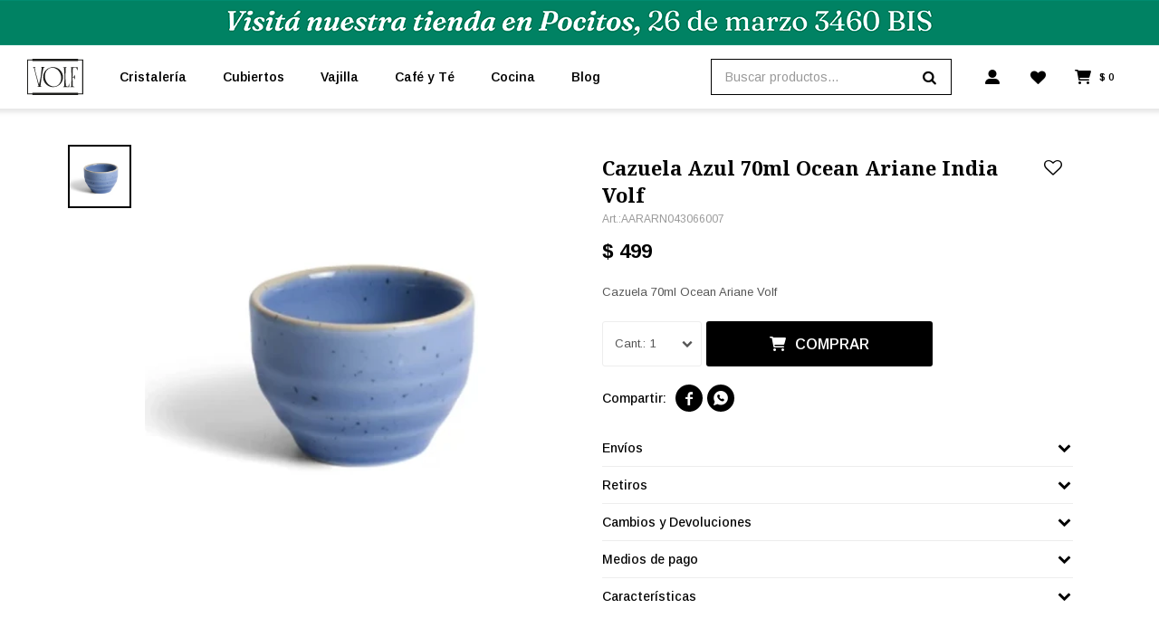

--- FILE ---
content_type: text/html; charset=utf-8
request_url: https://www.volf.uy/catalogo/cazuela-azul-70ml-ocean-ariane-india-volf_AARARN043066007_AARARN043066007
body_size: 9428
content:
 <!DOCTYPE html> <html lang="es" class="no-js"> <head itemscope itemtype="http://schema.org/WebSite"> <meta charset="utf-8" /> <script> const GOOGLE_MAPS_CHANNEL_ID = '38'; </script> <link rel='preconnect' href='https://f.fcdn.app' /> <link rel='preconnect' href='https://fonts.googleapis.com' /> <link rel='preconnect' href='https://www.facebook.com' /> <link rel='preconnect' href='https://www.google-analytics.com' /> <link rel="dns-prefetch" href="https://cdnjs.cloudflare.com" /> <title itemprop='name'>Cazuela Azul 70ml Ocean Ariane India Volf — Volf</title> <meta name="description" content="Cazuela 70ml Ocean Ariane Volf" /> <meta name="keywords" content="" /> <link itemprop="url" rel="canonical" href="https://www.volf.uy/catalogo/cazuela-azul-70ml-ocean-ariane-india-volf_AARARN043066007_AARARN043066007" /> <meta property="og:title" content="Cazuela Azul 70ml Ocean Ariane India Volf — Volf" /><meta property="og:description" content="Cazuela 70ml Ocean Ariane Volf" /><meta property="og:type" content="product" /><meta property="og:image" content="https://f.fcdn.app/imgs/522fde/www.volf.uy/volfuy/bd72/webp/catalogo/AARARN043066007_AARARN043066007_1/480x480/cazuela-azul-70ml-ocean-ariane-india-volf-cazuela-azul-70ml-ocean-ariane-india-volf.jpg"/><meta property="og:url" content="https://www.volf.uy/catalogo/cazuela-azul-70ml-ocean-ariane-india-volf_AARARN043066007_AARARN043066007" /><meta property="og:site_name" content="Volf" /> <meta name='twitter:description' content='Cazuela 70ml Ocean Ariane Volf' /> <meta name='twitter:image' content='https://f.fcdn.app/imgs/522fde/www.volf.uy/volfuy/bd72/webp/catalogo/AARARN043066007_AARARN043066007_1/480x480/cazuela-azul-70ml-ocean-ariane-india-volf-cazuela-azul-70ml-ocean-ariane-india-volf.jpg' /> <meta name='twitter:url' content='https://www.volf.uy/catalogo/cazuela-azul-70ml-ocean-ariane-india-volf_AARARN043066007_AARARN043066007' /> <meta name='twitter:card' content='summary' /> <meta name='twitter:title' content='Cazuela Azul 70ml Ocean Ariane India Volf — Volf' /> <script>document.getElementsByTagName('html')[0].setAttribute('class', 'js ' + ('ontouchstart' in window || navigator.msMaxTouchPoints ? 'is-touch' : 'no-touch'));</script> <script> var FN_TC = { M1 : 38.81, M2 : 1 }; </script> <script>window.dataLayer = window.dataLayer || [];var _tmData = {"fbPixel":"","hotJar":"","zopimId":"","app":"web"};</script> <script>(function(w,d,s,l,i){w[l]=w[l]||[];w[l].push({'gtm.start': new Date().getTime(),event:'gtm.js'});var f=d.getElementsByTagName(s)[0], j=d.createElement(s),dl=l!='dataLayer'?'&l='+l:'';j.setAttribute('defer', 'defer');j.src= 'https://www.googletagmanager.com/gtm.js?id='+i+dl;f.parentNode.insertBefore(j,f); })(window,document,'script','dataLayer','GTM-MQXJNV49');</script> <meta id='viewportMetaTag' name="viewport" content="width=device-width, initial-scale=1.0, maximum-scale=1,user-scalable=no"> <link rel="shortcut icon" href="https://f.fcdn.app/assets/commerce/www.volf.uy/f11f_624a/public/web/favicon.ico" /> <link rel="apple-itouch-icon" href="https://f.fcdn.app/assets/commerce/www.volf.uy/3c8e_2a38/public/web/favicon.png" /> <link rel="preconnect" href="https://fonts.googleapis.com"> <link rel="preconnect" href="https://fonts.gstatic.com" crossorigin> <link href="https://fonts.googleapis.com/css2?family=Arimo:wght@400;500;600;700&family=Noto+Serif:wght@400;700&display=swap" rel="stylesheet"> <link href="https://f.fcdn.app/assets/commerce/www.volf.uy/0000_3c37/s.05964746517707297333832109696216.css" rel="stylesheet"/> <script src="https://f.fcdn.app/assets/commerce/www.volf.uy/0000_3c37/s.22650152256342765516043684851101.js"></script> <!--[if lt IE 9]> <script type="text/javascript" src="https://cdnjs.cloudflare.com/ajax/libs/html5shiv/3.7.3/html5shiv.js"></script> <![endif]--> <link rel="manifest" href="https://f.fcdn.app/assets/manifest.json" /> </head> <body id='pgCatalogoDetalle' class='headerMenuBasic footer2 headerSubMenuFade buscadorSearchField compraSlide compraLeft filtrosFixed fichaMobileFixedActions items4 layout03'> <noscript><iframe src="https://www.googletagmanager.com/ns.html?id=GTM-MQXJNV49" height="0" width="0" style="display:none;visibility:hidden"></iframe></noscript> <div id="pre"> <div id="wrapper"> <header id="header" role="banner"> <div class="cnt"> <div data-id="106" data-area="Top" class="banner"><picture><source media="(min-width: 1280px)" srcset="//f.fcdn.app/imgs/91820b/www.volf.uy/volfuy/05b7/webp/recursos/351/1920x50/1.gif" width='1920' height='50' ><source media="(max-width: 1279px) and (min-width: 1024px)" srcset="//f.fcdn.app/imgs/0f22d3/www.volf.uy/volfuy/50cf/webp/recursos/352/1280x50/2.gif" width='1280' height='50' ><source media="(max-width: 640px) AND (orientation: portrait)" srcset="//f.fcdn.app/imgs/3bc4ad/www.volf.uy/volfuy/ca2c/webp/recursos/354/640x50/4.gif" width='640' height='50' ><source media="(max-width: 1023px)" srcset="//f.fcdn.app/imgs/18840a/www.volf.uy/volfuy/1c5d/webp/recursos/353/1024x50/3.gif" width='1024' height='50' ><img src="//f.fcdn.app/imgs/91820b/www.volf.uy/volfuy/05b7/webp/recursos/351/1920x50/1.gif" alt="Tienda + envio" width='1920' height='50' ></picture></div><div id="logo"><a href="/"><img src="https://f.fcdn.app/assets/commerce/www.volf.uy/87d0_ee6f/public/web/img/logo.svg" alt="Volf" /></a></div> <nav id="menu" data-fn="fnMainMenu"> <ul class="lst main"> <li class="it cristaleria"> <a target="_self" href="https://www.volf.uy/cristaleria" class="tit">Cristalería</a> <div class="subMenu"> <div class="cnt"> <ul> <li class=" vasos"><a target="_self" href="https://www.volf.uy/cristaleria/vasos" class="tit">Vasos</a></li> <li class=" copas"><a target="_self" href="https://www.volf.uy/cristaleria/copas" class="tit">Copas</a></li> <li class=" accesorios"><a target="_self" href="https://www.volf.uy/cristaleria/accesorios" class="tit">Accesorios</a></li> <li class=" decanter"><a target="_self" href="https://www.volf.uy/cristaleria/decanter" class="tit">Decanter</a></li> </ul> </div> </div> </li> <li class="it cubiertos"> <a target="_self" href="https://www.volf.uy/cubiertos" class="tit">Cubiertos</a> <div class="subMenu"> <div class="cnt"> <ul> <li class=" juego-completo"><a target="_self" href="https://www.volf.uy/cubiertos/juego-completo" class="tit">Juego completo</a></li> <li class=" cuchillos"><a target="_self" href="https://www.volf.uy/cubiertos/cuchillos" class="tit">Cuchillos</a></li> <li class=" tenedores"><a target="_self" href="https://www.volf.uy/cubiertos/tenedores" class="tit">Tenedores</a></li> <li class=" cucharas"><a target="_self" href="https://www.volf.uy/cubiertos/cucharas" class="tit">Cucharas</a></li> </ul> </div> </div> </li> <li class="it vajilla"> <a target="_self" href="https://www.volf.uy/vajilla" class="tit">Vajilla</a> <div class="subMenu"> <div class="cnt"> <ul> <li class=" juego-completo"><a target="_self" href="https://www.volf.uy/vajilla/juego-completo" class="tit">Juego completo</a></li> <li class=" platos"><a target="_self" href="https://www.volf.uy/vajilla/platos" class="tit">Platos</a></li> <li class=" fuentes"><a target="_self" href="https://www.volf.uy/vajilla/fuentes" class="tit">Fuentes</a></li> <li class=" ensaladeras-y-bowls"><a target="_self" href="https://www.volf.uy/vajilla/ensaladeras-y-bowls" class="tit">Ensaladeras y bowls</a></li> <li class=" accesorios"><a target="_self" href="https://www.volf.uy/vajilla/accesorios" class="tit">Accesorios</a></li> </ul> </div> </div> </li> <li class="it cafe-y-te"> <a target="_self" href="https://www.volf.uy/cafe-y-te" class="tit">Café y Té</a> <div class="subMenu"> <div class="cnt"> <ul> <li class=" tazas"><a target="_self" href="https://www.volf.uy/cafe-y-te/tazas" class="tit">Tazas</a></li> <li class=" teteras-y-cafeteras"><a target="_self" href="https://www.volf.uy/cafe-y-te/teteras-y-cafeteras" class="tit">Teteras y cafeteras</a></li> <li class=" azucareras"><a target="_self" href="https://www.volf.uy/cafe-y-te/azucareras" class="tit">Azucareras</a></li> <li class=" platos"><a target="_self" href="https://www.volf.uy/cafe-y-te/platos" class="tit">Platos</a></li> </ul> </div> </div> </li> <li class="it cocina"> <a target="_self" href="https://www.volf.uy/cocina" class="tit">Cocina</a> <div class="subMenu"> <div class="cnt"> <ul> <li class=" cuchillos-y-profesionales"><a target="_self" href="https://www.volf.uy/cocina/cuchillos-y-profesionales" class="tit">Cuchillos profesionales</a></li> <li class=" cacerolas"><a target="_self" href="https://www.volf.uy/cocina/cacerolas" class="tit">Cacerolas</a></li> <li class=" sartenes"><a target="_self" href="https://www.volf.uy/cocina/sartenes" class="tit">Sartenes</a></li> <li class=" fuentes"><a target="_self" href="https://www.volf.uy/cocina/fuentes" class="tit">Fuentes</a></li> </ul> </div> </div> </li> <li class="it "> <a target="_self" href="https://www.volf.uy/blog" class="tit">Blog</a> </li> </ul> </nav> <div class="toolsItem frmBusqueda" data-version='1'> <button type="button" class="btnItem btnMostrarBuscador"> <span class="ico"></span> <span class="txt"></span> </button> <form action="/catalogo"> <div class="cnt"> <span class="btnCerrar"> <span class="ico"></span> <span class="txt"></span> </span> <label class="lbl"> <b>Buscar productos</b> <input maxlength="48" required="" autocomplete="off" type="search" name="q" placeholder="Buscar productos..." /> </label> <button class="btnBuscar" type="submit"> <span class="ico"></span> <span class="txt"></span> </button> </div> </form> </div> <div class="toolsItem accesoMiCuentaCnt" data-logged="off" data-version='1'> <a href="/mi-cuenta" class="btnItem btnMiCuenta"> <span class="ico"></span> <span class="txt"></span> <span class="usuario"> <span class="nombre"></span> <span class="apellido"></span> </span> </a> <div class="miCuentaMenu"> <ul class="lst"> <li class="it"><a href='/mi-cuenta/mis-datos' class="tit" >Mis datos</a></li> <li class="it"><a href='/mi-cuenta/direcciones' class="tit" >Mis direcciones</a></li> <li class="it"><a href='/mi-cuenta/compras' class="tit" >Mis compras</a></li> <li class="it"><a href='/mi-cuenta/wish-list' class="tit" >Wish List</a></li> <li class="it itSalir"><a href='/salir' class="tit" >Salir</a></li> </ul> </div> </div> <div id="miCompra" data-show="off" data-fn="fnMiCompra" class="toolsItem" data-version="1"> </div> <div class="favoritos toolsItem"> <a class="btnItem" href="/mi-cuenta/wish-list"><span class="ico"></span></a> </div> <div id="infoTop"><span class="tel">+598 98 794 949</span> <span class="info">De lunes a viernes de 8:30 a 13:00 hs y de 14:00 a 16:30 hs.</span></div> <a id="btnMainMenuMobile" href="javascript:mainMenuMobile.show();"><span class="ico">&#59421;</span><span class="txt">Menú</span></a> </div> </header> <!-- end:header --> <div data-id="5" data-area="Top" class="banner"><a data-track-categ='Banners' data-track-action='Top' data-track-label='Envío gratis' href='/envios-y-devoluciones'><picture><source media="(min-width: 1280px)" srcset="//f.fcdn.app/imgs/74efc9/www.volf.uy/volfuy/a207/webp/recursos/73/1920x50/1920x50-top.png" width='1920' height='50' ><source media="(max-width: 1279px) and (min-width: 1024px)" srcset="//f.fcdn.app/imgs/c1f5bd/www.volf.uy/volfuy/1d83/webp/recursos/74/1280x50/1280x50-top.png" width='1280' height='50' ><source media="(max-width: 640px) AND (orientation: portrait)" srcset="//f.fcdn.app/imgs/807e82/www.volf.uy/volfuy/b147/webp/recursos/17/640x50/640x50-top.png" width='640' height='50' ><source media="(max-width: 1023px)" srcset="//f.fcdn.app/imgs/180530/www.volf.uy/volfuy/6de7/webp/recursos/16/1024x50/1024x50-top.png" width='1024' height='50' ><img src="//f.fcdn.app/imgs/74efc9/www.volf.uy/volfuy/a207/webp/recursos/73/1920x50/1920x50-top.png" alt="Envío gratis" width='1920' height='50' ></picture></a></div> <div id="central"> <section id="main" role="main"> <div id="fichaProducto" class="" data-tit="Cazuela Azul 70ml Ocean Ariane India Volf" data-totImagenes="1" data-agotado="off"> <div class="cnt"> <div class="col-50 col-izq"> <div class="thumbs-video"> <ul class="lst lstThumbs"> <li class="it"> <a target="_blank" data-standard="//f.fcdn.app/imgs/522fde/www.volf.uy/volfuy/bd72/webp/catalogo/AARARN043066007_AARARN043066007_1/480x480/cazuela-azul-70ml-ocean-ariane-india-volf-cazuela-azul-70ml-ocean-ariane-india-volf.jpg" href="//f.fcdn.app/imgs/caaef3/www.volf.uy/volfuy/bd72/webp/catalogo/AARARN043066007_AARARN043066007_1/2000-2000/cazuela-azul-70ml-ocean-ariane-india-volf-cazuela-azul-70ml-ocean-ariane-india-volf.jpg"><img loading='lazy' src='//f.fcdn.app/imgs/522fde/www.volf.uy/volfuy/bd72/webp/catalogo/AARARN043066007_AARARN043066007_1/480x480/cazuela-azul-70ml-ocean-ariane-india-volf-cazuela-azul-70ml-ocean-ariane-india-volf.jpg' alt='Cazuela Azul 70ml Ocean Ariane India Volf Cazuela Azul 70ml Ocean Ariane India Volf' width='480' height='480' /></a> </li> </ul> </div> <div class="imagenProducto" data-fn="fnGaleria"> <span class="item zoom"> <a class="img source" href="//f.fcdn.app/imgs/caaef3/www.volf.uy/volfuy/bd72/webp/catalogo/AARARN043066007_AARARN043066007_1/2000-2000/cazuela-azul-70ml-ocean-ariane-india-volf-cazuela-azul-70ml-ocean-ariane-india-volf.jpg"> <img loading='lazy' data-src-g="//f.fcdn.app/imgs/96cc62/www.volf.uy/volfuy/bd72/webp/catalogo/AARARN043066007_AARARN043066007_1/1920-1200/cazuela-azul-70ml-ocean-ariane-india-volf-cazuela-azul-70ml-ocean-ariane-india-volf.jpg" src='//f.fcdn.app/imgs/522fde/www.volf.uy/volfuy/bd72/webp/catalogo/AARARN043066007_AARARN043066007_1/480x480/cazuela-azul-70ml-ocean-ariane-india-volf-cazuela-azul-70ml-ocean-ariane-india-volf.jpg' alt='Cazuela Azul 70ml Ocean Ariane India Volf Cazuela Azul 70ml Ocean Ariane India Volf' width='480' height='480' /> </a> </span> <div class="cocardas"></div> </div> </div> <div class="col-50 col-der"> <div class="hdr"> <h1 class="tit">Cazuela Azul 70ml Ocean Ariane India Volf</h1> <span class="btnWishlist" data-fn="fnEditWishList" data-cod-producto="AARARN043066007" data-cod-variante="AARARN043066007"> </span> <div class="cod">AARARN043066007</div> </div> <div class="preciosWrapper"> <div class="precios"> <strong class="precio venta"><span class="sim">$</span> <span class="monto">499</span></strong> </div> </div> <div class="desc"> <p>Cazuela 70ml Ocean Ariane Volf</p> </div> <div style="display: none;" id="_jsonDataFicha_"> {"sku":{"fen":"1:AARARN043066007:AARARN043066007:U:1","com":"AARARN043066007"},"producto":{"codigo":"AARARN043066007","nombre":"Cazuela Azul 70ml Ocean Ariane India Volf","categoria":"Vajilla > Accesorios","marca":"Volf"},"variante":{"codigo":"AARARN043066007","codigoCompleto":"AARARN043066007AARARN043066007","nombre":"Cazuela Azul 70ml Ocean Ariane India Volf","nombreCompleto":"Cazuela Azul 70ml Ocean Ariane India Volf","img":{"u":"\/\/f.fcdn.app\/imgs\/20196a\/www.volf.uy\/volfuy\/bd72\/webp\/catalogo\/AARARN043066007_AARARN043066007_1\/1024-1024\/cazuela-azul-70ml-ocean-ariane-india-volf-cazuela-azul-70ml-ocean-ariane-india-volf.jpg"},"url":"https:\/\/www.volf.uy\/catalogo\/cazuela-azul-70ml-ocean-ariane-india-volf_AARARN043066007_AARARN043066007","tieneStock":true,"ordenVariante":"999"},"nomPresentacion":"Talle \u00fanico","nombre":"Cazuela Azul 70ml Ocean Ariane India Volf","nombreCompleto":"Cazuela Azul 70ml Ocean Ariane India Volf","precioMonto":499,"moneda":{"nom":"M1","nro":858,"cod":"UYU","sim":"$"},"sale":false,"outlet":false,"nuevo":false,"carac":{"linea":"Ariane India","material":"Porcelana","color":"Azul"}} </div> <form id="frmComprarArticulo" class="frmComprar" action="/mi-compra?o=agregar" method="post"> <div class="cnt"> <input type="hidden" name="sku" value="1:AARARN043066007:AARARN043066007:U:1" /> <div id="mainActions"> <select required name="qty" class="custom"> <option>1</option> <option>2</option> <option>3</option> <option>4</option> <option>5</option> <option>6</option> <option>7</option> <option>8</option> <option>9</option> <option>10</option> </select> <button id="btnComprar" type="submit" class="btn btn01">Comprar</button> <a id="whatsAppFloat" class="whatsappFloat whatsapp-ficha" onclick="fbq('trackCustom', 'Whatsapp');" href="https://wa.me/59898794949" target="blank"></a> <script> $("#whatsAppFloat").attr('data-track-categ', 'Social'); $("#whatsAppFloat").attr('data-track-action', 'WhatsApp'); $("#whatsAppFloat").attr('data-track-label', window.location.pathname + window.location.search); </script> </div> </div> </form> <div class="blkCompartir"> <a class="btnFacebook" title="Compartir en Facebook" target="_blank" href="http://www.facebook.com/share.php?u=https://www.volf.uy/catalogo/cazuela-azul-70ml-ocean-ariane-india-volf_AARARN043066007_AARARN043066007"><span class="ico">&#59392;</span><span class="txt">Facebook</span></a> <a class="btnTwitter" title="Compartir en Twitter" target="_blank" href="https://twitter.com/intent/tweet?url=https%3A%2F%2Fwww.volf.uy%2Fcatalogo%2Fcazuela-azul-70ml-ocean-ariane-india-volf_AARARN043066007_AARARN043066007&text=Me%20gust%C3%B3%20el%20producto%20Cazuela%20Azul%2070ml%20Ocean%20Ariane%20India%20Volf"><span class="ico">&#59393;</span><span class="txt">Twitter</span></a> <a class="btnPinterest" title="Compartir en Pinterest" target="_blank" href="http://pinterest.com/pin/create/bookmarklet/?media=http://f.fcdn.app/imgs/700571/www.volf.uy/volfuy/bd72/webp/catalogo/AARARN043066007_AARARN043066007_1/480_480/cazuela-azul-70ml-ocean-ariane-india-volf-cazuela-azul-70ml-ocean-ariane-india-volf.jpg&url=https://www.volf.uy/catalogo/cazuela-azul-70ml-ocean-ariane-india-volf_AARARN043066007_AARARN043066007&is_video=false&description=Cazuela+Azul+70ml+Ocean+Ariane+India+Volf"><span class="ico">&#59395;</span><span class="txt">Pinterest</span></a> <a class="btnWhatsapp" title="Compartir en Whatsapp" target="_blank" href="whatsapp://send?text=Me+gust%C3%B3+el+producto+https%3A%2F%2Fwww.volf.uy%2Fcatalogo%2Fcazuela-azul-70ml-ocean-ariane-india-volf_AARARN043066007_AARARN043066007" data-action="share/whatsapp/share"><span class="ico">&#59398;</span><span class="txt">Whatsapp</span></a> </div> <div id="infoEnvio" class="blk" data-fn="fnAmpliarInfoFicha"> <span class="overlay close"></span> <div class="hdr"> <span class="tit">Envíos</span> </div> <div class="cnt"> <ul> <li> <span>Montevideo | Compras hasta las 15hs LLEGA HOY! | Gestión Post:</span> Envío sin costo en compras mayores a $ 1.500 | Costo normal: $ 200. </li> <li> <span>Envío al interior del país en 48 / 72 hs hábiles:</span> Envío sin costo en compras mayores a $ 1.500 | Costo normal: $ 200. </li> </ul> </div> </div> <div id="infoEnvio" class="blk retiros" data-fn="fnAmpliarInfoFicha"> <span class="overlay close"></span> <div class="hdr"> <span class="tit">Retiros</span> </div> <div class="cnt"> <p>Retiros a partir de 24 hs hábiles posteriores a la acreditación del pago. El retiro debe hacerse en nuestro depósito en Garibaldi 2079, de lunes a viernes, de 9 a 13 y de 14 a 16:30.</p> </div> </div> <div id="infoCambios" class="blk" data-fn="fnAmpliarInfoFicha"> <span class="overlay close"></span> <div class="hdr"> <span class="tit">Cambios y Devoluciones</span> </div> <div class="cnt"> <div> <p>Todas las compras realizadas tienen un plazo de 5 días hábiles para su cambio.</p> <a href="/envios-y-devoluciones">Ver mas</a> </div> </div> </div> <div id="infoMediosDePago" class="blk" data-fn="fnAmpliarInfoFicha"> <span class="overlay close"></span> <div class="hdr"> <span class="tit">Medios de pago</span> </div> <div class="cnt"> <div> <ul class='lst lstMediosDePago'> <li class='it visa'><img loading="lazy" src="https://f.fcdn.app/logos/c/visa.svg" alt="visa" height="20" /></li> <li class='it master'><img loading="lazy" src="https://f.fcdn.app/logos/c/master.svg" alt="master" height="20" /></li> <li class='it oca'><img loading="lazy" src="https://f.fcdn.app/logos/c/oca.svg" alt="oca" height="20" /></li> <li class='it mercadopago'><img loading="lazy" src="https://f.fcdn.app/logos/c/mercadopago.svg" alt="mercadopago" height="20" /></li> </ul> </div> </div> </div> <div id="infoCaracteristicas" class="blk" data-fn="fnAmpliarInfoFicha"> <span class="overlay close"></span> <div class="hdr"> <span class="tit">Características</span> </div> <div class="cnt"> <div> <div id="blkCaracteristicas" class="blk"> <div class="hdr"> <div class="tit">Características</div> </div> <div class="cnt"> <div class="lst lstCaracteristicas"><div class="it" data-codigo="linea"> <span class="tit">Línea</span> <span class="val">Ariane India</span></div><div class="it" data-codigo="material"> <span class="tit">Material</span> <span class="val">Porcelana</span></div></div> </div> </div> </div> </div> </div> </div> </div> <div class="tabs blkDetalle" data-fn="fnCrearTabs"> </div> <div class="nav" id="blkProductosRelacionados" data-fn="fnSwiperSlider" data-breakpoints-slides='[2,3,5]' data-breakpoints-spacing='[20,20,20]'> <div class="swiper blkProductos"> <div class="hdr"> <div class="tit">Productos que te pueden interesar</div> </div> <div class="cnt"> <div class='articleList aListProductos ' data-tot='6' data-totAbs='0' data-cargarVariantes='0'><div class='it grp10 grp13 grp19' data-disp='1' data-codProd='AISARNB23022013' data-codVar='AISARNB23022013' data-im='//f.fcdn.app/assets/nd.png'><div class='cnt'><a class="img" href="https://www.volf.uy/catalogo/bowl-organico-13cm-bubblegum-ariane_AISARNB23022013_AISARNB23022013" title="Bowl Orgánico 13cm Bubblegum Ariane"> <div class="cocardas"></div> <img loading='lazy' src='//f.fcdn.app/imgs/638f48/www.volf.uy/volfuy/2ae5/webp/catalogo/AISARNB23022013_AISARNB23022013_1/480x480/bowl-organico-13cm-bubblegum-ariane-bowl-organico-13cm-bubblegum-ariane.jpg' alt='Bowl Orgánico 13cm Bubblegum Ariane Bowl Orgánico 13cm Bubblegum Ariane' width='480' height='480' /> <span data-fn="fnLoadImg" data-src="//f.fcdn.app/imgs/7da22e/www.volf.uy/volfuy/757b/webp/catalogo/AISARNB23022013_AISARNB23022013_2/480x480/bowl-organico-13cm-bubblegum-ariane-bowl-organico-13cm-bubblegum-ariane.jpg" data-alt="" data-w="480" data-h="480"></span> </a> <div class="info"> <a class="tit" href="https://www.volf.uy/catalogo/bowl-organico-13cm-bubblegum-ariane_AISARNB23022013_AISARNB23022013" title="Bowl Orgánico 13cm Bubblegum Ariane">Bowl Orgánico 13cm Bubblegum Ariane</a> <div class="precios"> <strong class="precio venta"><span class="sim">$</span> <span class="monto">490</span></strong> </div> <button class="btn btn01 btnComprar" onclick="miCompra.agregarArticulo('1:AISARNB23022013:AISARNB23022013:U:1',1)" data-sku="1:AISARNB23022013:AISARNB23022013:U:1"><span></span></button> <div class="variantes"></div> <!--<div class="marca">Volf</div>--> <!--<div class="desc">Bowl Orgánico | Porcelana | 13cm | Bubblegum Ariane</div>--> </div><input type="hidden" class="json" style="display:none" value="{&quot;sku&quot;:{&quot;fen&quot;:&quot;1:AISARNB23022013:AISARNB23022013:U:1&quot;,&quot;com&quot;:&quot;AISARNB23022013&quot;},&quot;producto&quot;:{&quot;codigo&quot;:&quot;AISARNB23022013&quot;,&quot;nombre&quot;:&quot;Bowl Org\u00e1nico 13cm Bubblegum Ariane&quot;,&quot;categoria&quot;:&quot;Vajilla &gt; Ensaladeras y bowls&quot;,&quot;marca&quot;:&quot;Volf&quot;},&quot;variante&quot;:{&quot;codigo&quot;:&quot;AISARNB23022013&quot;,&quot;codigoCompleto&quot;:&quot;AISARNB23022013AISARNB23022013&quot;,&quot;nombre&quot;:&quot;Bowl Org\u00e1nico 13cm Bubblegum Ariane&quot;,&quot;nombreCompleto&quot;:&quot;Bowl Org\u00e1nico 13cm Bubblegum Ariane&quot;,&quot;img&quot;:{&quot;u&quot;:&quot;\/\/f.fcdn.app\/imgs\/3662e4\/www.volf.uy\/volfuy\/2ae5\/webp\/catalogo\/AISARNB23022013_AISARNB23022013_1\/1024-1024\/bowl-organico-13cm-bubblegum-ariane-bowl-organico-13cm-bubblegum-ariane.jpg&quot;},&quot;url&quot;:&quot;https:\/\/www.volf.uy\/catalogo\/bowl-organico-13cm-bubblegum-ariane_AISARNB23022013_AISARNB23022013&quot;,&quot;tieneStock&quot;:false,&quot;ordenVariante&quot;:&quot;999&quot;},&quot;nomPresentacion&quot;:&quot;Talle \u00fanico&quot;,&quot;nombre&quot;:&quot;Bowl Org\u00e1nico 13cm Bubblegum Ariane&quot;,&quot;nombreCompleto&quot;:&quot;Bowl Org\u00e1nico 13cm Bubblegum Ariane&quot;,&quot;precioMonto&quot;:490,&quot;moneda&quot;:{&quot;nom&quot;:&quot;M1&quot;,&quot;nro&quot;:858,&quot;cod&quot;:&quot;UYU&quot;,&quot;sim&quot;:&quot;$&quot;},&quot;sale&quot;:false,&quot;outlet&quot;:false,&quot;nuevo&quot;:false}" /></div></div><div class='it grp10 grp13 grp19' data-disp='1' data-codProd='AISARNB22022013' data-codVar='AISARNB22022013' data-im='//f.fcdn.app/assets/nd.png'><div class='cnt'><a class="img" href="https://www.volf.uy/catalogo/bowl-organico-13cm-pastel-peach-ariane_AISARNB22022013_AISARNB22022013" title="Bowl Orgánico 13cm Pastel Peach Ariane"> <div class="cocardas"></div> <img loading='lazy' src='//f.fcdn.app/imgs/9c02c8/www.volf.uy/volfuy/bc28/webp/catalogo/AISARNB22022013_AISARNB22022013_1/480x480/bowl-organico-13cm-pastel-peach-ariane-bowl-organico-13cm-pastel-peach-ariane.jpg' alt='Bowl Orgánico 13cm Pastel Peach Ariane Bowl Orgánico 13cm Pastel Peach Ariane' width='480' height='480' /> <span data-fn="fnLoadImg" data-src="//f.fcdn.app/imgs/db7666/www.volf.uy/volfuy/8050/webp/catalogo/AISARNB22022013_AISARNB22022013_2/480x480/bowl-organico-13cm-pastel-peach-ariane-bowl-organico-13cm-pastel-peach-ariane.jpg" data-alt="" data-w="480" data-h="480"></span> </a> <div class="info"> <a class="tit" href="https://www.volf.uy/catalogo/bowl-organico-13cm-pastel-peach-ariane_AISARNB22022013_AISARNB22022013" title="Bowl Orgánico 13cm Pastel Peach Ariane">Bowl Orgánico 13cm Pastel Peach Ariane</a> <div class="precios"> <strong class="precio venta"><span class="sim">$</span> <span class="monto">490</span></strong> </div> <button class="btn btn01 btnComprar" onclick="miCompra.agregarArticulo('1:AISARNB22022013:AISARNB22022013:U:1',1)" data-sku="1:AISARNB22022013:AISARNB22022013:U:1"><span></span></button> <div class="variantes"></div> <!--<div class="marca">Volf</div>--> <!--<div class="desc">Bowl Orgánico | Porcelana | Línea Pastel Peach | 13 cm</div>--> </div><input type="hidden" class="json" style="display:none" value="{&quot;sku&quot;:{&quot;fen&quot;:&quot;1:AISARNB22022013:AISARNB22022013:U:1&quot;,&quot;com&quot;:&quot;AISARNB22022013&quot;},&quot;producto&quot;:{&quot;codigo&quot;:&quot;AISARNB22022013&quot;,&quot;nombre&quot;:&quot;Bowl Org\u00e1nico 13cm Pastel Peach Ariane&quot;,&quot;categoria&quot;:&quot;Vajilla &gt; Ensaladeras y bowls&quot;,&quot;marca&quot;:&quot;Volf&quot;},&quot;variante&quot;:{&quot;codigo&quot;:&quot;AISARNB22022013&quot;,&quot;codigoCompleto&quot;:&quot;AISARNB22022013AISARNB22022013&quot;,&quot;nombre&quot;:&quot;Bowl Org\u00e1nico 13cm Pastel Peach Ariane&quot;,&quot;nombreCompleto&quot;:&quot;Bowl Org\u00e1nico 13cm Pastel Peach Ariane&quot;,&quot;img&quot;:{&quot;u&quot;:&quot;\/\/f.fcdn.app\/imgs\/3af415\/www.volf.uy\/volfuy\/bc28\/webp\/catalogo\/AISARNB22022013_AISARNB22022013_1\/1024-1024\/bowl-organico-13cm-pastel-peach-ariane-bowl-organico-13cm-pastel-peach-ariane.jpg&quot;},&quot;url&quot;:&quot;https:\/\/www.volf.uy\/catalogo\/bowl-organico-13cm-pastel-peach-ariane_AISARNB22022013_AISARNB22022013&quot;,&quot;tieneStock&quot;:false,&quot;ordenVariante&quot;:&quot;999&quot;},&quot;nomPresentacion&quot;:&quot;Talle \u00fanico&quot;,&quot;nombre&quot;:&quot;Bowl Org\u00e1nico 13cm Pastel Peach Ariane&quot;,&quot;nombreCompleto&quot;:&quot;Bowl Org\u00e1nico 13cm Pastel Peach Ariane&quot;,&quot;precioMonto&quot;:490,&quot;moneda&quot;:{&quot;nom&quot;:&quot;M1&quot;,&quot;nro&quot;:858,&quot;cod&quot;:&quot;UYU&quot;,&quot;sim&quot;:&quot;$&quot;},&quot;sale&quot;:false,&quot;outlet&quot;:false,&quot;nuevo&quot;:false}" /></div></div><div class='it grp10 grp13 grp19' data-disp='1' data-codProd='AISARNB21022013' data-codVar='AISARNB21022013' data-im='//f.fcdn.app/assets/nd.png'><div class='cnt'><a class="img" href="https://www.volf.uy/catalogo/bowl-organico-13cm-pastel-ice-ariane_AISARNB21022013_AISARNB21022013" title="Bowl Orgánico 13cm Pastel Ice Ariane"> <div class="cocardas"></div> <img loading='lazy' src='//f.fcdn.app/imgs/c4fe9a/www.volf.uy/volfuy/8b9e/webp/catalogo/AISARNB21022013_AISARNB21022013_1/480x480/bowl-organico-13cm-pastel-ice-ariane-bowl-organico-13cm-pastel-ice-ariane.jpg' alt='Bowl Orgánico 13cm Pastel Ice Ariane Bowl Orgánico 13cm Pastel Ice Ariane' width='480' height='480' /> <span data-fn="fnLoadImg" data-src="//f.fcdn.app/imgs/6c81f4/www.volf.uy/volfuy/e9ad/webp/catalogo/AISARNB21022013_AISARNB21022013_2/480x480/bowl-organico-13cm-pastel-ice-ariane-bowl-organico-13cm-pastel-ice-ariane.jpg" data-alt="" data-w="480" data-h="480"></span> </a> <div class="info"> <a class="tit" href="https://www.volf.uy/catalogo/bowl-organico-13cm-pastel-ice-ariane_AISARNB21022013_AISARNB21022013" title="Bowl Orgánico 13cm Pastel Ice Ariane">Bowl Orgánico 13cm Pastel Ice Ariane</a> <div class="precios"> <strong class="precio venta"><span class="sim">$</span> <span class="monto">490</span></strong> </div> <button class="btn btn01 btnComprar" onclick="miCompra.agregarArticulo('1:AISARNB21022013:AISARNB21022013:U:1',1)" data-sku="1:AISARNB21022013:AISARNB21022013:U:1"><span></span></button> <div class="variantes"></div> <!--<div class="marca">Volf</div>--> <!--<div class="desc">Bowl Orgánico | Porcelana | Línea Pastel Ice | 13 cm</div>--> </div><input type="hidden" class="json" style="display:none" value="{&quot;sku&quot;:{&quot;fen&quot;:&quot;1:AISARNB21022013:AISARNB21022013:U:1&quot;,&quot;com&quot;:&quot;AISARNB21022013&quot;},&quot;producto&quot;:{&quot;codigo&quot;:&quot;AISARNB21022013&quot;,&quot;nombre&quot;:&quot;Bowl Org\u00e1nico 13cm Pastel Ice Ariane&quot;,&quot;categoria&quot;:&quot;Vajilla &gt; Ensaladeras y bowls&quot;,&quot;marca&quot;:&quot;Volf&quot;},&quot;variante&quot;:{&quot;codigo&quot;:&quot;AISARNB21022013&quot;,&quot;codigoCompleto&quot;:&quot;AISARNB21022013AISARNB21022013&quot;,&quot;nombre&quot;:&quot;Bowl Org\u00e1nico 13cm Pastel Ice Ariane&quot;,&quot;nombreCompleto&quot;:&quot;Bowl Org\u00e1nico 13cm Pastel Ice Ariane&quot;,&quot;img&quot;:{&quot;u&quot;:&quot;\/\/f.fcdn.app\/imgs\/d1dabf\/www.volf.uy\/volfuy\/8b9e\/webp\/catalogo\/AISARNB21022013_AISARNB21022013_1\/1024-1024\/bowl-organico-13cm-pastel-ice-ariane-bowl-organico-13cm-pastel-ice-ariane.jpg&quot;},&quot;url&quot;:&quot;https:\/\/www.volf.uy\/catalogo\/bowl-organico-13cm-pastel-ice-ariane_AISARNB21022013_AISARNB21022013&quot;,&quot;tieneStock&quot;:false,&quot;ordenVariante&quot;:&quot;999&quot;},&quot;nomPresentacion&quot;:&quot;Talle \u00fanico&quot;,&quot;nombre&quot;:&quot;Bowl Org\u00e1nico 13cm Pastel Ice Ariane&quot;,&quot;nombreCompleto&quot;:&quot;Bowl Org\u00e1nico 13cm Pastel Ice Ariane&quot;,&quot;precioMonto&quot;:490,&quot;moneda&quot;:{&quot;nom&quot;:&quot;M1&quot;,&quot;nro&quot;:858,&quot;cod&quot;:&quot;UYU&quot;,&quot;sim&quot;:&quot;$&quot;},&quot;sale&quot;:false,&quot;outlet&quot;:false,&quot;nuevo&quot;:false}" /></div></div><div class='it grp10 grp19' data-disp='1' data-codProd='PL0942' data-codVar='PL0942' data-im='//f.fcdn.app/assets/nd.png'><div class='cnt'><a class="img" href="https://www.volf.uy/catalogo/egg-cup-royal-porcelain-4-0cm-volf_PL0942_PL0942" title="Egg Cup Royal Porcelain 4.0CM Volf"> <div class="cocardas"></div> <img loading='lazy' src='//f.fcdn.app/imgs/0a8421/www.volf.uy/volfuy/feeb/webp/catalogo/PL0942_PL0942_1/480x480/egg-cup-royal-porcelain-4-0cm-volf-egg-cup-royal-porcelain-4-0cm-volf.jpg' alt='Egg Cup Royal Porcelain 4.0CM Volf Egg Cup Royal Porcelain 4.0CM Volf' width='480' height='480' /> </a> <div class="info"> <a class="tit" href="https://www.volf.uy/catalogo/egg-cup-royal-porcelain-4-0cm-volf_PL0942_PL0942" title="Egg Cup Royal Porcelain 4.0CM Volf">Egg Cup Royal Porcelain 4.0CM Volf</a> <div class="precios"> <strong class="precio venta"><span class="sim">$</span> <span class="monto">505</span></strong> </div> <button class="btn btn01 btnComprar" onclick="miCompra.agregarArticulo('1:PL0942:PL0942:U:1',1)" data-sku="1:PL0942:PL0942:U:1"><span></span></button> <div class="variantes"></div> <!--<div class="marca">Volf</div>--> <!--<div class="desc">Egg Cup Royal Porcelain 4.0CM Volf</div>--> </div><input type="hidden" class="json" style="display:none" value="{&quot;sku&quot;:{&quot;fen&quot;:&quot;1:PL0942:PL0942:U:1&quot;,&quot;com&quot;:&quot;PL0942&quot;},&quot;producto&quot;:{&quot;codigo&quot;:&quot;PL0942&quot;,&quot;nombre&quot;:&quot;Egg Cup Royal Porcelain 4.0CM Volf&quot;,&quot;categoria&quot;:&quot;Vajilla &gt; Accesorios&quot;,&quot;marca&quot;:&quot;Volf&quot;},&quot;variante&quot;:{&quot;codigo&quot;:&quot;PL0942&quot;,&quot;codigoCompleto&quot;:&quot;PL0942PL0942&quot;,&quot;nombre&quot;:&quot;Egg Cup Royal Porcelain 4.0CM Volf&quot;,&quot;nombreCompleto&quot;:&quot;Egg Cup Royal Porcelain 4.0CM Volf&quot;,&quot;img&quot;:{&quot;u&quot;:&quot;\/\/f.fcdn.app\/imgs\/777110\/www.volf.uy\/volfuy\/feeb\/webp\/catalogo\/PL0942_PL0942_1\/1024-1024\/egg-cup-royal-porcelain-4-0cm-volf-egg-cup-royal-porcelain-4-0cm-volf.jpg&quot;},&quot;url&quot;:&quot;https:\/\/www.volf.uy\/catalogo\/egg-cup-royal-porcelain-4-0cm-volf_PL0942_PL0942&quot;,&quot;tieneStock&quot;:false,&quot;ordenVariante&quot;:&quot;999&quot;},&quot;nomPresentacion&quot;:&quot;Talle \u00fanico&quot;,&quot;nombre&quot;:&quot;Egg Cup Royal Porcelain 4.0CM Volf&quot;,&quot;nombreCompleto&quot;:&quot;Egg Cup Royal Porcelain 4.0CM Volf&quot;,&quot;precioMonto&quot;:505,&quot;moneda&quot;:{&quot;nom&quot;:&quot;M1&quot;,&quot;nro&quot;:858,&quot;cod&quot;:&quot;UYU&quot;,&quot;sim&quot;:&quot;$&quot;},&quot;sale&quot;:false,&quot;outlet&quot;:false,&quot;nuevo&quot;:false}" /></div></div><div class='it grp10 grp19' data-disp='1' data-codProd='Aararn033034011' data-codVar='Aararn033034011' data-im='//f.fcdn.app/assets/nd.png'><div class='cnt'><a class="img" href="https://www.volf.uy/catalogo/bowl-conico-apilable-11cm-ariane-pebble_Aararn033034011_Aararn033034011" title="Bowl Conico Apilable 11cm Ariane Pebble"> <div class="cocardas"></div> <img loading='lazy' src='//f.fcdn.app/imgs/597219/www.volf.uy/volfuy/8fcd/webp/catalogo/Aararn033034011_Aararn033034011_1/480x480/bowl-conico-apilable-11cm-ariane-pebble-bowl-conico-apilable-11cm-ariane-pebble.jpg' alt='Bowl Conico Apilable 11cm Ariane Pebble Bowl Conico Apilable 11cm Ariane Pebble' width='480' height='480' /> <span data-fn="fnLoadImg" data-src="//f.fcdn.app/imgs/ffd107/www.volf.uy/volfuy/62b7/webp/catalogo/Aararn033034011_Aararn033034011_2/480x480/bowl-conico-apilable-11cm-ariane-pebble-bowl-conico-apilable-11cm-ariane-pebble.jpg" data-alt="" data-w="480" data-h="480"></span> </a> <div class="info"> <a class="tit" href="https://www.volf.uy/catalogo/bowl-conico-apilable-11cm-ariane-pebble_Aararn033034011_Aararn033034011" title="Bowl Conico Apilable 11cm Ariane Pebble">Bowl Conico Apilable 11cm Ariane Pebble</a> <div class="precios"> <strong class="precio venta"><span class="sim">$</span> <span class="monto">509</span></strong> </div> <button class="btn btn01 btnComprar" onclick="miCompra.agregarArticulo('1:Aararn033034011:Aararn033034011:U:1',1)" data-sku="1:Aararn033034011:Aararn033034011:U:1"><span></span></button> <div class="variantes"></div> <!--<div class="marca">Volf</div>--> <!--<div class="desc">Bowl Conico Apilable Volf 11cm Ariane Pebble</div>--> </div><input type="hidden" class="json" style="display:none" value="{&quot;sku&quot;:{&quot;fen&quot;:&quot;1:Aararn033034011:Aararn033034011:U:1&quot;,&quot;com&quot;:&quot;AARARN033034011&quot;},&quot;producto&quot;:{&quot;codigo&quot;:&quot;Aararn033034011&quot;,&quot;nombre&quot;:&quot;Bowl Conico Apilable 11cm Ariane Pebble&quot;,&quot;categoria&quot;:&quot;Vajilla &gt; Ensaladeras y bowls&quot;,&quot;marca&quot;:&quot;Volf&quot;},&quot;variante&quot;:{&quot;codigo&quot;:&quot;Aararn033034011&quot;,&quot;codigoCompleto&quot;:&quot;Aararn033034011Aararn033034011&quot;,&quot;nombre&quot;:&quot;Bowl Conico Apilable 11cm Ariane Pebble&quot;,&quot;nombreCompleto&quot;:&quot;Bowl Conico Apilable 11cm Ariane Pebble&quot;,&quot;img&quot;:{&quot;u&quot;:&quot;\/\/f.fcdn.app\/imgs\/d23192\/www.volf.uy\/volfuy\/8fcd\/webp\/catalogo\/Aararn033034011_Aararn033034011_1\/1024-1024\/bowl-conico-apilable-11cm-ariane-pebble-bowl-conico-apilable-11cm-ariane-pebble.jpg&quot;},&quot;url&quot;:&quot;https:\/\/www.volf.uy\/catalogo\/bowl-conico-apilable-11cm-ariane-pebble_Aararn033034011_Aararn033034011&quot;,&quot;tieneStock&quot;:false,&quot;ordenVariante&quot;:&quot;999&quot;},&quot;nomPresentacion&quot;:&quot;Talle \u00fanico&quot;,&quot;nombre&quot;:&quot;Bowl Conico Apilable 11cm Ariane Pebble&quot;,&quot;nombreCompleto&quot;:&quot;Bowl Conico Apilable 11cm Ariane Pebble&quot;,&quot;precioMonto&quot;:509,&quot;moneda&quot;:{&quot;nom&quot;:&quot;M1&quot;,&quot;nro&quot;:858,&quot;cod&quot;:&quot;UYU&quot;,&quot;sim&quot;:&quot;$&quot;},&quot;sale&quot;:false,&quot;outlet&quot;:false,&quot;nuevo&quot;:false}" /></div></div><div class='it grp10 grp19' data-disp='1' data-codProd='Aararn043034011' data-codVar='Aararn043034011' data-im='//f.fcdn.app/assets/nd.png'><div class='cnt'><a class="img" href="https://www.volf.uy/catalogo/bowl-conico-apilable-11cm-ocean-ariane_Aararn043034011_Aararn043034011" title="Bowl Conico Apilable 11cm Ocean Ariane"> <div class="cocardas"></div> <img loading='lazy' src='//f.fcdn.app/imgs/68a980/www.volf.uy/volfuy/bcdd/webp/catalogo/Aararn043034011_Aararn043034011_1/480x480/bowl-conico-apilable-11cm-ocean-ariane-bowl-conico-apilable-11cm-ocean-ariane.jpg' alt='Bowl Conico Apilable 11cm Ocean Ariane Bowl Conico Apilable 11cm Ocean Ariane' width='480' height='480' /> <span data-fn="fnLoadImg" data-src="//f.fcdn.app/imgs/7e38cd/www.volf.uy/volfuy/24e9/webp/catalogo/Aararn043034011_Aararn043034011_2/480x480/bowl-conico-apilable-11cm-ocean-ariane-bowl-conico-apilable-11cm-ocean-ariane.jpg" data-alt="" data-w="480" data-h="480"></span> </a> <div class="info"> <a class="tit" href="https://www.volf.uy/catalogo/bowl-conico-apilable-11cm-ocean-ariane_Aararn043034011_Aararn043034011" title="Bowl Conico Apilable 11cm Ocean Ariane">Bowl Conico Apilable 11cm Ocean Ariane</a> <div class="precios"> <strong class="precio venta"><span class="sim">$</span> <span class="monto">509</span></strong> </div> <button class="btn btn01 btnComprar" onclick="miCompra.agregarArticulo('1:Aararn043034011:Aararn043034011:U:1',1)" data-sku="1:Aararn043034011:Aararn043034011:U:1"><span></span></button> <div class="variantes"></div> <!--<div class="marca">Volf</div>--> <!--<div class="desc">Bowl Conico Volf Apilable 11cm Ocean</div>--> </div><input type="hidden" class="json" style="display:none" value="{&quot;sku&quot;:{&quot;fen&quot;:&quot;1:Aararn043034011:Aararn043034011:U:1&quot;,&quot;com&quot;:&quot;AARARN043034011&quot;},&quot;producto&quot;:{&quot;codigo&quot;:&quot;Aararn043034011&quot;,&quot;nombre&quot;:&quot;Bowl Conico Apilable 11cm Ocean Ariane&quot;,&quot;categoria&quot;:&quot;Vajilla &gt; Ensaladeras y bowls&quot;,&quot;marca&quot;:&quot;Volf&quot;},&quot;variante&quot;:{&quot;codigo&quot;:&quot;Aararn043034011&quot;,&quot;codigoCompleto&quot;:&quot;Aararn043034011Aararn043034011&quot;,&quot;nombre&quot;:&quot;Bowl Conico Apilable 11cm Ocean Ariane&quot;,&quot;nombreCompleto&quot;:&quot;Bowl Conico Apilable 11cm Ocean Ariane&quot;,&quot;img&quot;:{&quot;u&quot;:&quot;\/\/f.fcdn.app\/imgs\/ac90de\/www.volf.uy\/volfuy\/bcdd\/webp\/catalogo\/Aararn043034011_Aararn043034011_1\/1024-1024\/bowl-conico-apilable-11cm-ocean-ariane-bowl-conico-apilable-11cm-ocean-ariane.jpg&quot;},&quot;url&quot;:&quot;https:\/\/www.volf.uy\/catalogo\/bowl-conico-apilable-11cm-ocean-ariane_Aararn043034011_Aararn043034011&quot;,&quot;tieneStock&quot;:false,&quot;ordenVariante&quot;:&quot;999&quot;},&quot;nomPresentacion&quot;:&quot;Talle \u00fanico&quot;,&quot;nombre&quot;:&quot;Bowl Conico Apilable 11cm Ocean Ariane&quot;,&quot;nombreCompleto&quot;:&quot;Bowl Conico Apilable 11cm Ocean Ariane&quot;,&quot;precioMonto&quot;:509,&quot;moneda&quot;:{&quot;nom&quot;:&quot;M1&quot;,&quot;nro&quot;:858,&quot;cod&quot;:&quot;UYU&quot;,&quot;sim&quot;:&quot;$&quot;},&quot;sale&quot;:false,&quot;outlet&quot;:false,&quot;nuevo&quot;:false}" /></div></div></div> </div> </div> </div> <script> $(document).ready(function() { $("#vimeovideo").on('click', function() { $(".vimeovideo").addClass("mostrarvideo"); $("#vimeovideo").addClass("bordeMiniatura"); $('.lstThumbs li a').removeClass("sld"); }); $('.lstThumbs li').on('click', function() { if($(".vimeovideo").hasClass("mostrarvideo")){ $(".vimeovideo").removeClass("mostrarvideo"); $("#vimeovideo").removeClass("bordeMiniatura"); } }); if ($(".imagenProducto .vimeovideo").length) { $("#vimeovideo").addClass("mostrarMiniatura"); } else { $("#vimeovideo").addClass("quitarMiniatura"); } 	var thumb; var image; $('.lstThumbs li:not(".video") a').on('click', function() { thumb = $(this).attr('href'); $(".imagenProducto .item:not(:first) .source").each(function() { $(this).closest('.easyzoom').removeClass('move'); image = $(this).attr('href'); if (image == thumb) { $(this).closest('.easyzoom').addClass('move'); } }); }); }); /* Oculta tab de característica si está vacío */ if ($("#infoCaracteristicas .lstCaracteristicas").length < 1) { $("#fichaProducto #infoCaracteristicas").hide(); } </script></div> <div style="display:none;" itemscope itemtype="http://schema.org/Product"> <span itemprop="brand">Volf</span> <span itemprop="name">Cazuela Azul 70ml Ocean Ariane India Volf</span> <img itemprop="image" src="//f.fcdn.app/imgs/96cc62/www.volf.uy/volfuy/bd72/webp/catalogo/AARARN043066007_AARARN043066007_1/1920-1200/cazuela-azul-70ml-ocean-ariane-india-volf-cazuela-azul-70ml-ocean-ariane-india-volf.jpg" alt="Cazuela Azul 70ml Ocean Ariane India Volf " /> <span itemprop="description">Cazuela 70ml Ocean Ariane Volf</span> <span itemprop="sku">AARARN043066007AARARN043066007</span> <link itemprop="itemCondition" href="http://schema.org/NewCondition"/> <span itemprop="offers" itemscope itemtype="http://schema.org/Offer"> <meta itemprop="priceCurrency" content="UYU"/> <meta itemprop="price" content="499"> <meta itemprop="priceValidUntil" content=""> <link itemprop="itemCondition" href="http://schema.org/NewCondition"/> <link itemprop="availability" href="http://schema.org/InStock"/> <span itemprop="url">https://www.volf.uy/catalogo/cazuela-azul-70ml-ocean-ariane-india-volf_AARARN043066007_AARARN043066007</span> </span> </div> </section> <!-- end:main --> </div> <!-- end:central --> <footer id="footer"> <div class="cnt"> <!----> <div id="historialArtVistos" data-show="off"> </div> <div class="ftrContent"> <div class="datosContacto"> 	<div class="hdr"> <div class="tit">Contacto</div> </div> <address> <span class="telefono">+598 98 794 949</span> <span class="email">contacto@volf.com.uy</span> <span class="horario">De lunes a viernes de 8:30 a 13:00 hs y de 14:00 a 16:30 hs.</span> </address> </div> <div class="blk blkSeo"> <div class="hdr"> <div class="tit">Menú SEO</div> </div> <div class="cnt"> <ul class="lst"> <li class="it "><a target="_self" class="tit" href="https://www.volf.uy/nosotros">Nosotros</a></li> </ul> </div> </div> <div class="blk blkEmpresa"> <div class="hdr"> <div class="tit">Empresa</div> </div> <div class="cnt"> <ul class="lst"> <li class="it "><a target="_self" class="tit" href="https://www.volf.uy/nosotros">Nosotros</a></li> <li class="it "><a target="_self" class="tit" href="https://www.volf.uy/contacto">Contacto</a></li> <li class="it "><a target="_self" class="tit" href="https://www.volf.uy/blog">Blog</a></li> <li class="it "><a target="_self" class="tit" href="https://www.volf.uy/trabaja-con-nosotros">Trabaja con nosotros</a></li> </ul> </div> </div> <div class="blk blkCompra"> <div class="hdr"> <div class="tit">Compra</div> </div> <div class="cnt"> <ul class="lst"> <li class="it "><a target="_self" class="tit" href="https://www.volf.uy/como-comprar">Como comprar</a></li> <li class="it "><a target="_self" class="tit" href="https://www.volf.uy/envios-y-devoluciones">Envíos y devoluciones</a></li> <li class="it "><a target="_self" class="tit" href="https://www.volf.uy/terminos-condiciones">Términos y condiciones</a></li> </ul> </div> </div> <div class="blk blkCuenta"> <div class="hdr"> <div class="tit">Mi cuenta</div> </div> <div class="cnt"> <ul class="lst"> <li class="it "><a target="_self" class="tit" href="https://www.volf.uy/mi-cuenta">Mi cuenta</a></li> <li class="it "><a target="_self" class="tit" href="https://www.volf.uy/mi-cuenta/compras">Mis compras</a></li> <li class="it "><a target="_self" class="tit" href="https://www.volf.uy/mi-cuenta/direcciones">Mis direcciones</a></li> <li class="it "><a target="_self" class="tit" href="https://www.volf.uy/mi-cuenta/wish-list">Wish List</a></li> </ul> </div> </div> <div class="blk blkNewsletter"> <div class="hdr"> <div class="tit">Newsletter</div> </div> <div class="cnt"> <p>¡Suscribite y recibí todas nuestras novedades!</p> <form class="frmNewsletter" action="/ajax?service=registro-newsletter"> <div class="fld-grp"> <div class="fld fldNombre"> <label class="lbl"><b>Nombre</b><input type="text" name="nombre" placeholder="Ingresa tu nombre" /></label> </div> <div class="fld fldApellido"> <label class="lbl"><b>Apellido</b><input type="text" name="apellido" placeholder="Ingresa tu apellido" /></label> </div> <div class="fld fldEmail"> <label class="lbl"><b>E-mail</b><input type="email" name="email" required placeholder="Ingresa tu e-mail" /></label> </div> </div> <div class="actions"> <button type="submit" class="btn btnSuscribirme"><span>Suscribirme</span></button> </div> </form> <ul class="lst lstRedesSociales"> <li class="it instagram"><a href="https://www.instagram.com/volf_uruguay/" target="_blank" rel="external"><span class="ico">&#59396;</span><span class="txt">Instagram</span></a></li> </ul> </div> </div> <div class="sellos"> <div class="blk blkMediosDePago"> <div class="hdr"> <div class="tit">Compr? online con:</div> </div> <div class='cnt'> <ul class='lst lstMediosDePago'> <li class='it visa'><img src="https://f.fcdn.app/logos/n/visa.svg" alt="visa" height="20" /></li> <li class='it master'><img src="https://f.fcdn.app/logos/n/master.svg" alt="master" height="20" /></li> <li class='it oca'><img src="https://f.fcdn.app/logos/n/oca.svg" alt="oca" height="20" /></li> <li class='it mercadopago'><img src="https://f.fcdn.app/logos/n/mercadopago.svg" alt="mercadopago" height="20" /></li> </ul> </div> </div> <div class="blk blkMediosDeEnvio"> <div class="hdr"> <div class="tit">Entrega:</div> </div> <div class='cnt'> <ul class="lst lstMediosDeEnvio"> <li class="it 7" title="Montevideo | Compras hasta las 15hs LLEGA HOY! | Gestión Post"><img loading='lazy' src='//f.fcdn.app/imgs/248dfe/www.volf.uy/volfuy/a7d2/webp/tipos-envio/243/0x0/gestion-post.svg' alt='Montevideo | Compras hasta las 15hs LLEGA HOY! | Gestión Post' /></li> </ul> </div> </div> </div> <div class="extras"> <div class="copy">&COPY; Copyright 2026 / Volf</div> <div class="btnFenicio"><a href="https://fenicio.io?site=Volf" target="_blank" title="Powered by Fenicio eCommerce Uruguay"><strong>Fenicio eCommerce Uruguay</strong></a></div> </div> </div> </div> </footer> </div> <!-- end:wrapper --> </div> <!-- end:pre --> <div class="loader"> <div></div> </div>   <div id="mainMenuMobile"> <span class="btnCerrar"><span class="ico"></span><span class="txt"></span></span> <div class="cnt"> 	<img id="logoMobile" src="https://f.fcdn.app/assets/commerce/www.volf.uy/87d0_ee6f/public/web/img/logo-checkout.svg" alt="Volf" /> <ul class="lst menu"> <li class="it"><div class="toolsItem accesoMiCuentaCnt" data-logged="off" data-version='1'> <a href="/mi-cuenta" class="btnItem btnMiCuenta"> <span class="ico"></span> <span class="txt"></span> <span class="usuario"> <span class="nombre"></span> <span class="apellido"></span> </span> </a> <div class="miCuentaMenu"> <ul class="lst"> <li class="it"><a href='/mi-cuenta/mis-datos' class="tit" >Mis datos</a></li> <li class="it"><a href='/mi-cuenta/direcciones' class="tit" >Mis direcciones</a></li> <li class="it"><a href='/mi-cuenta/compras' class="tit" >Mis compras</a></li> <li class="it"><a href='/mi-cuenta/wish-list' class="tit" >Wish List</a></li> <li class="it itSalir"><a href='/salir' class="tit" >Salir</a></li> </ul> </div> </div></li> <li class="it cristaleria"> <a class="tit" href="https://www.volf.uy/cristaleria">Cristalería</a> <div class="subMenu"> <div class="cnt"> <ul class="lst"> <li class="it vasos"><a class="tit" href="https://www.volf.uy/cristaleria/vasos">Vasos</a> </li> <li class="it copas"><a class="tit" href="https://www.volf.uy/cristaleria/copas">Copas</a> </li> <li class="it accesorios"><a class="tit" href="https://www.volf.uy/cristaleria/accesorios">Accesorios</a> </li> <li class="it decanter"><a class="tit" href="https://www.volf.uy/cristaleria/decanter">Decanter</a> </li> </ul> </div> </div> </li> <li class="it cubiertos"> <a class="tit" href="https://www.volf.uy/cubiertos">Cubiertos</a> <div class="subMenu"> <div class="cnt"> <ul class="lst"> <li class="it juego-completo"><a class="tit" href="https://www.volf.uy/cubiertos/juego-completo">Juego completo</a> </li> <li class="it cuchillos"><a class="tit" href="https://www.volf.uy/cubiertos/cuchillos">Cuchillos</a> </li> <li class="it tenedores"><a class="tit" href="https://www.volf.uy/cubiertos/tenedores">Tenedores</a> </li> <li class="it cucharas"><a class="tit" href="https://www.volf.uy/cubiertos/cucharas">Cucharas</a> </li> </ul> </div> </div> </li> <li class="it vajilla"> <a class="tit" href="https://www.volf.uy/vajilla">Vajilla</a> <div class="subMenu"> <div class="cnt"> <ul class="lst"> <li class="it juego-completo"><a class="tit" href="https://www.volf.uy/vajilla/juego-completo">Juego completo</a> </li> <li class="it platos"><a class="tit" href="https://www.volf.uy/vajilla/platos">Platos</a> </li> <li class="it fuentes"><a class="tit" href="https://www.volf.uy/vajilla/fuentes">Fuentes</a> </li> <li class="it ensaladeras-y-bowls"><a class="tit" href="https://www.volf.uy/vajilla/ensaladeras-y-bowls">Ensaladeras y bowls</a> </li> <li class="it accesorios"><a class="tit" href="https://www.volf.uy/vajilla/accesorios">Accesorios</a> </li> </ul> </div> </div> </li> <li class="it cafe-y-te"> <a class="tit" href="https://www.volf.uy/cafe-y-te">Café y Té</a> <div class="subMenu"> <div class="cnt"> <ul class="lst"> <li class="it tazas"><a class="tit" href="https://www.volf.uy/cafe-y-te/tazas">Tazas</a> </li> <li class="it teteras-y-cafeteras"><a class="tit" href="https://www.volf.uy/cafe-y-te/teteras-y-cafeteras">Teteras y cafeteras</a> </li> <li class="it azucareras"><a class="tit" href="https://www.volf.uy/cafe-y-te/azucareras">Azucareras</a> </li> <li class="it platos"><a class="tit" href="https://www.volf.uy/cafe-y-te/platos">Platos</a> </li> </ul> </div> </div> </li> <li class="it cocina"> <a class="tit" href="https://www.volf.uy/cocina">Cocina</a> <div class="subMenu"> <div class="cnt"> <ul class="lst"> <li class="it cuchillos-y-profesionales"><a class="tit" href="https://www.volf.uy/cocina/cuchillos-y-profesionales">Cuchillos profesionales</a> </li> <li class="it cacerolas"><a class="tit" href="https://www.volf.uy/cocina/cacerolas">Cacerolas</a> </li> <li class="it sartenes"><a class="tit" href="https://www.volf.uy/cocina/sartenes">Sartenes</a> </li> <li class="it fuentes"><a class="tit" href="https://www.volf.uy/cocina/fuentes">Fuentes</a> </li> </ul> </div> </div> </li> <li class="it "> <a class="tit" href="https://www.volf.uy/blog">Blog</a> </li> <li class="it"> <strong class="tit">Empresa</strong> <div class="subMenu"> <div class="cnt"> <ul class="lst"> <li class="it "><a class="tit" href="https://www.volf.uy/nosotros">Nosotros</a></li> <li class="it "><a class="tit" href="https://www.volf.uy/contacto">Contacto</a></li> <li class="it "><a class="tit" href="https://www.volf.uy/blog">Blog</a></li> <li class="it "><a class="tit" href="https://www.volf.uy/trabaja-con-nosotros">Trabaja con nosotros</a></li> </ul> </div> </div> </li> <li class="it"> <strong class="tit">Compra</strong> <div class="subMenu"> <div class="cnt"> <ul class="lst"> <li class="it "><a class="tit" href="https://www.volf.uy/como-comprar">Como comprar</a></li> <li class="it "><a class="tit" href="https://www.volf.uy/envios-y-devoluciones">Envíos y devoluciones</a></li> <li class="it "><a class="tit" href="https://www.volf.uy/terminos-condiciones">Términos y condiciones</a></li> </ul> </div> </div> </li> </ul> </div> </div> <div id="fb-root"></div> </body> </html> 

--- FILE ---
content_type: image/svg+xml
request_url: https://f.fcdn.app/assets/commerce/www.volf.uy/87d0_ee6f/public/web/img/logo-checkout.svg
body_size: 518
content:
<?xml version="1.0" encoding="utf-8"?>
<!-- Generator: Adobe Illustrator 25.0.0, SVG Export Plug-In . SVG Version: 6.00 Build 0)  -->
<svg version="1.1" id="Capa_1" xmlns="http://www.w3.org/2000/svg" xmlns:xlink="http://www.w3.org/1999/xlink" x="0px" y="0px"
	 viewBox="0 0 834.9 537.5" style="enable-background:new 0 0 834.9 537.5;" xml:space="preserve">
<style type="text/css">
	.st0{fill:#FFFFFF;}
	.st1{fill:#1D1D1B;}
</style>
<g>
	<g>
		<path class="st0" d="M7,526.8h820.9h7v-7V17.3v-7h-7H7H0v7v502.5v7H7z"/>
	</g>
	<g>
		<polygon class="st1" points="533,124.4 533,127.1 548.8,132.6 557.9,265.9 551.3,406.5 535.2,420.1 628.3,420.1 628.3,357.2 
			612.4,414.9 577.4,403.6 569.9,272.7 574.2,135.5 593.6,124.4 		"/>
		<polygon class="st1" points="676,268.3 699.3,263.1 712,233.6 712,309.5 697.3,277.6 675.1,274.9 678.9,406.4 708.3,419.5 
			639.1,420 656.5,406.4 662.2,268.7 656,130.2 647.9,124.3 752.5,124.3 753,177.5 729.6,129.5 681.2,134.2 678.9,164.8 		"/>
		<polygon class="st1" points="262.6,123.3 262.6,120.9 200.8,120.4 217.6,129 201.3,270.5 176.1,385.3 127.2,205.5 111.2,131.3 
			127.5,120.9 82.2,120.9 99.4,129.4 170.9,406.2 150.6,415.7 220.7,415.7 198.1,407.7 216,267.6 242.2,135.1 		"/>
		<path class="st1" d="M386,123.2c-82,0-148.6,66.5-148.6,148.6c0,82,66.5,148.6,148.6,148.6c82,0,148.6-66.5,148.6-148.6
			S468.1,123.2,386,123.2z M427.9,406c-62.6,19.6-132.2-24.7-155.4-98.8s8.8-150.1,71.5-169.7c62.6-19.6,132.2,24.7,155.4,98.8
			C522.6,310.5,490.6,386.4,427.9,406z"/>
	</g>
	<path class="st1" d="M827.9,10.4h-70V0H77.2v10.4H7H0v7v502.5v7h7h70.2v10.6h680.2v-10.6h70.5h7v-7V17.3v-7L827.9,10.4L827.9,10.4z
		 M820.9,512.9h-63.5v-8.1H77.2v8.1H14V24.3h63.2v8.3h680.7v-8.3h63V512.9z"/>
</g>
</svg>


--- FILE ---
content_type: image/svg+xml
request_url: https://f.fcdn.app/imgs/248dfe/www.volf.uy/volfuy/a7d2/webp/tipos-envio/243/0x0/gestion-post.svg
body_size: 14093
content:
<?xml version="1.0" encoding="UTF-8"?>
<svg id="Capa_1" data-name="Capa 1" xmlns="http://www.w3.org/2000/svg" version="1.1" viewBox="0 0 457.9 156.2">
  <defs>
    <style>
      .cls-1 {
        fill: #41dd2c;
      }

      .cls-1, .cls-2, .cls-3, .cls-4, .cls-5, .cls-6, .cls-7, .cls-8, .cls-9, .cls-10, .cls-11, .cls-12, .cls-13, .cls-14, .cls-15, .cls-16, .cls-17, .cls-18, .cls-19, .cls-20, .cls-21, .cls-22, .cls-23, .cls-24, .cls-25, .cls-26, .cls-27, .cls-28, .cls-29, .cls-30, .cls-31, .cls-32, .cls-33, .cls-34, .cls-35, .cls-36, .cls-37, .cls-38, .cls-39, .cls-40, .cls-41, .cls-42, .cls-43, .cls-44, .cls-45, .cls-46, .cls-47, .cls-48, .cls-49, .cls-50, .cls-51, .cls-52, .cls-53, .cls-54, .cls-55, .cls-56, .cls-57, .cls-58, .cls-59, .cls-60, .cls-61, .cls-62, .cls-63, .cls-64, .cls-65, .cls-66, .cls-67, .cls-68, .cls-69, .cls-70, .cls-71, .cls-72, .cls-73, .cls-74, .cls-75, .cls-76, .cls-77, .cls-78, .cls-79, .cls-80, .cls-81, .cls-82, .cls-83, .cls-84, .cls-85, .cls-86, .cls-87, .cls-88, .cls-89, .cls-90, .cls-91, .cls-92, .cls-93, .cls-94, .cls-95, .cls-96, .cls-97, .cls-98, .cls-99, .cls-100, .cls-101, .cls-102, .cls-103, .cls-104, .cls-105, .cls-106, .cls-107, .cls-108 {
        stroke-width: 0px;
      }

      .cls-2 {
        fill: #3dd829;
      }

      .cls-3 {
        fill: #051a47;
      }

      .cls-4 {
        fill: #0e1734;
      }

      .cls-5 {
        fill: #43d630;
      }

      .cls-6 {
        fill: #3adc25;
      }

      .cls-7 {
        fill: #071a46;
      }

      .cls-8 {
        fill: #091935;
      }

      .cls-9 {
        fill: #071737;
      }

      .cls-10 {
        fill: #0a1930;
      }

      .cls-11 {
        fill: #39da21;
      }

      .cls-12 {
        fill: #091a46;
      }

      .cls-13 {
        fill: #2cdf10;
      }

      .cls-14 {
        fill: #081946;
      }

      .cls-15 {
        fill: #021947;
      }

      .cls-16 {
        fill: #000c25;
      }

      .cls-17 {
        fill: #021948;
      }

      .cls-18 {
        fill: #031749;
      }

      .cls-19 {
        fill: #52d942;
      }

      .cls-20 {
        fill: #0e1f48;
      }

      .cls-21 {
        fill: #58da47;
      }

      .cls-22 {
        fill: #06173e;
      }

      .cls-23 {
        fill: #39de22;
      }

      .cls-24 {
        fill: #051a4b;
      }

      .cls-25 {
        fill: #021635;
      }

      .cls-26 {
        fill: #fdfefd;
      }

      .cls-27 {
        fill: #3dd828;
      }

      .cls-28 {
        fill: #01184b;
      }

      .cls-29 {
        fill: #39dd21;
      }

      .cls-30 {
        fill: #061c4a;
      }

      .cls-31 {
        fill: #4ada35;
      }

      .cls-32 {
        fill: #38df20;
      }

      .cls-33 {
        fill: #31df1a;
      }

      .cls-34 {
        fill: #38dc21;
      }

      .cls-35 {
        fill: #0b1d42;
      }

      .cls-36 {
        fill: #39de21;
      }

      .cls-37 {
        fill: #35e020;
      }

      .cls-38 {
        fill: #2ce412;
      }

      .cls-39 {
        fill: #051a48;
      }

      .cls-40 {
        fill: #091c45;
      }

      .cls-41 {
        fill: #051945;
      }

      .cls-42 {
        fill: #031635;
      }

      .cls-43 {
        fill: #011747;
      }

      .cls-44 {
        fill: #081d45;
      }

      .cls-45 {
        fill: #35df1e;
      }

      .cls-46 {
        fill: #0b1c37;
      }

      .cls-47 {
        fill: #3bdc26;
      }

      .cls-48 {
        fill: #38dc22;
      }

      .cls-49 {
        fill: #4ad93c;
      }

      .cls-50 {
        fill: #0a142e;
      }

      .cls-51 {
        fill: #031b49;
      }

      .cls-52 {
        fill: #52df3e;
      }

      .cls-53 {
        fill: #011945;
      }

      .cls-54 {
        fill: #55d943;
      }

      .cls-55 {
        fill: #32df1b;
      }

      .cls-56 {
        fill: #39dc21;
      }

      .cls-57 {
        fill: #34dd1e;
      }

      .cls-58 {
        fill: #031738;
      }

      .cls-59 {
        fill: #011848;
      }

      .cls-60 {
        fill: #061a43;
      }

      .cls-61 {
        fill: #0b1629;
      }

      .cls-62 {
        fill: #03184b;
      }

      .cls-63 {
        fill: #031638;
      }

      .cls-64 {
        fill: #f4fcf2;
      }

      .cls-65 {
        fill: #35df1f;
      }

      .cls-66 {
        fill: #031949;
      }

      .cls-67 {
        fill: #031a45;
      }

      .cls-68 {
        fill: #081a48;
      }

      .cls-69 {
        fill: #051b47;
      }

      .cls-70 {
        fill: #06173a;
      }

      .cls-71 {
        fill: #001845;
      }

      .cls-72 {
        fill: #3bda27;
      }

      .cls-73 {
        fill: #0a1c49;
      }

      .cls-74 {
        fill: #37de1f;
      }

      .cls-75 {
        fill: #051944;
      }

      .cls-76 {
        fill: #40da2d;
      }

      .cls-77 {
        fill: #2de30f;
      }

      .cls-78 {
        fill: #000e31;
      }

      .cls-79 {
        fill: #47d832;
      }

      .cls-80 {
        fill: #021946;
      }

      .cls-81 {
        fill: #59d447;
      }

      .cls-82 {
        fill: #051b45;
      }

      .cls-83 {
        fill: #33df1a;
      }

      .cls-84 {
        fill: #0b1f46;
      }

      .cls-85 {
        fill: #05183d;
      }

      .cls-86 {
        fill: #011941;
      }

      .cls-87 {
        fill: #031c48;
      }

      .cls-88 {
        fill: #0c1f44;
      }

      .cls-89 {
        fill: #091734;
      }

      .cls-90 {
        fill: #6ddf5c;
      }

      .cls-91 {
        fill: #111e43;
      }

      .cls-92 {
        fill: #00184a;
      }

      .cls-93 {
        fill: #3ed828;
      }

      .cls-94 {
        fill: #3ddb2a;
      }

      .cls-95 {
        fill: #011a46;
      }

      .cls-96 {
        fill: #071437;
      }

      .cls-97 {
        fill: #021748;
      }

      .cls-98 {
        fill: #56d249;
      }

      .cls-99 {
        fill: #59d346;
      }

      .cls-100 {
        fill: #051538;
      }

      .cls-101 {
        fill: #0f2045;
      }

      .cls-102 {
        fill: #33df19;
      }

      .cls-103 {
        fill: #40d82c;
      }

      .cls-104 {
        fill: #04183b;
      }

      .cls-105 {
        fill: #000e2c;
      }

      .cls-106 {
        fill: #38de24;
      }

      .cls-107 {
        fill: #fefefe;
      }

      .cls-108 {
        fill: #2fe018;
      }
    </style>
  </defs>
  <path class="cls-71" d="M77,62c-.5,1.6,1.3,2.5,1,4.1-.2,1.5,0,3,0,4.5,0,5.3,0,10.6,0,15.9,0,1.2.7,2.7-.6,3.7-.5.4-.5,1.1-.2,1.3,1.5,1.8,1.2,3.4,0,5.2-.5.8,0,2.2,0,3.6-1.9-1.7-3.6-.9-5.1-.8-1.9.1-3.9.4-5.9.4-2.2,0-4.3,0-6.5,0h-26.1c-1-1.4.3-3.2-1.2-4.3-.2-.1-.3-.7-.2-.9,1.9-3.2-.4-6.4,0-9.7.3-3.3,0-6.6,0-10s0-7,0-10.5c0-.5.4-.9,1-.8.6.6.4,1.4.5,2.2q.2-10.6,6.3-10.7c9.6-.2,19.1,0,28.7,0,6.2,0,6.8.5,8.5,6.5Z"/>
  <path class="cls-71" d="M64,155h-1c-2,1.1-3.9.4-5.7-.2-2.2-.7-.9-1.9-.2-3-2.1-1.3-4.4-1.3-6.1,0-3.2,2.6-6.7.1-9.9,1-.6.2-1-1.2-1.4-1.9-.5-.7-1-1.5-1.6-2,.5-2-1.2-3.6-1.1-5.6.1-1.7.7-3.6-.9-5.1,0,0,0-.3,0-.5.7-4.3-1.6-8.3-1-12.5.4-2.4-1.4-4.2-1.1-6.6.3-2.3.1-4.6,0-7,0-.5-.6-1-1.2-1.9,4.7.6,8.9-.4,13.4.9,2.5.7,5.8,1,8.5-.7.6-.4,1.6,0,2.5,0h19.3c-.9,14.7-2.8,29.2-5.5,43.6-1,.7-2,.3-2.9.4-1.1,1.1-2.9-.1-4,1Z"/>
  <path class="cls-71" d="M87,67v-1c-1.9-2,3.3-3.1.7-5.2-.2-.4-.3-.9-.3-1.3-.1-1.5.6-2.6,1.7-3.5,5.4-.7,10.6,1.7,16,1,1.5,1.2,3.3,1,5,1,1.2,1.1,1.6,2.4,1.6,4,0,1-.3,2.3.3,2.9,5.6,5.5,3.1,12.4,3.5,18.8.2,3.5-.3,7,3.6,9,.7.4.7,1.4,0,2.2-2.2-.7-4,.9-6,1-1.9.2-3.6,0-5.6.7-2.4.9-5.5.2-8.3.2-1.8.6-3.5,1-5.1-.3,1.8-3.5,5.5-2.1,8.6-3.5-5.1.2-9.7-.4-14.2,1.1-3.1-1.5-1.3-4.1-1.3-6.3v-8c2-.2,1.4,1,1.5,2.1-.3-3.3-1.8-6.6-.6-9.9-.2-.6,1.5.6.6-.7-.4-1.5,0-3.3-1.5-4.4Z"/>
  <path class="cls-95" d="M109,49c-1.8.5-3.3-1-5-1-1.5,0-3.3.7-4.5-1-3,.7-5.6-1.1-8.5-1-1.9,0-3.8,0-5.7-1.5-1.3-6.5-1.7-13.6-3.2-20.5,1.3-1.2,2.9-1.4,4.6-1.4,6,0,11.9,0,17.9,0,3.2,0,5.5,1.2,6.2,4.5.5,2.5,2.8,3.6,4.3,5.3,1.1,2.4-.3,5.4,2,7.5.5,2.5-2.2,2.8-2.9,4.5-1.3.9-2.8.5-4.1,1,1.6-.6,3.7.2,4.9-1.7.6-.3,1.3-.4,2-.2,1.7.9,3.3,2,5.1.2.3-.3.7-.5,1.1-.7,2.5,2.7,3.5,6.2,4.8,9.7-1.2.5-2.4.2-3.8-.1-3.7-.9-7.3-2.4-11.2-2.6-.5,0-.9-.4-.8-1-1-.7-2-.8-3,0Z"/>
  <path class="cls-102" d="M75,46h-1c-11.5-.6-23-1.3-34.5.4-.8.1-1.6.2-2.5-.4-1.4-2.9.3-5.7.5-8.6.6-10.2,2.5-20.2,3.7-30.3.6-4.9,3.8-4.6,6.8-5.5,3.8,2.4,4.1,6.1,3.7,10-.6,6.1-.2,12.3-.3,18.4,0,3,1.2,4.7,4.4,4.7,3.3,0,6.6.3,9.9-.4,6.4-1.4,8.4,0,9.3,6.5,1.4.1,1.2-1.8,2.5-1.9,2,5.2,1.5,6.6-2.5,7.2Z"/>
  <path class="cls-55" d="M3,24c2.7-3.4,6.2-5.9,10-8,.3-.3.7-.6,1-1,.5-.6,1.5-.4,2-1,0-1.5,1.2-.8,2-1,4.8-2.3,9.3-5.5,15-6.9.4,4.7-1,8.5-1.8,12.2-1.8,7.9-3,15.9-3.7,23.9-.2,2.2-.6,4.4-3,5.2-2.5.9-4.1-.7-5.1-2.7-1.5-3-4.5-4.8-6.3-7.7-.3-.4-.7-.7-1-1-.6-.1-1.3.3-1.8-.3-1.3-1.6-3.3-2.6-4.2-4.7-1.4-.9-2.6-2.1-4-3-.8-1-.7-2,0-3,.4-.3.7-.7,1-1Z"/>
  <path class="cls-43" d="M119,95c.3-1.4-.9-1.6-1.6-2.3-1.5-1.7-1.9,1.5-2.9.3-.1-.1-.3-.2-.4-.3,0-.1-.2-.3-.2-.4,0-8,0-15.9,0-23.8-1.2-.7-2.4-.2-4-.5,0-1.7-.4-3.6.1-5.2.6-1.7,0-3.2-.1-4.7.9,0,1.9,0,2.8,0,.7,0,1.2.1,1.2,1,1,.7,2,.8,3,0,1.9-.2,3.7.4,5.6.9,1.6.5,3.5-.4,5.1,1,.6.5,1.9,0,3.3,0-.8,3.5,1.2,6.6,1,10-.8,2.3-.8,4.7,0,7v1c-.8,1.7-.8,3.3,0,5,.1,2.9-1.9,5.6-.9,8.4-.8.9-2.2,1.4-2.5,1.4-3.3-.3-6.3,1.5-9.6,1.2Z"/>
  <path class="cls-69" d="M295,61h1c.3.4.6.7,1,1v1c.3.3.7.7,1,1,.7,1,1.2,2.1,2,3v1c.6.6.5,1.3.5,2-.2,1.7.6,3.2.5,4.9,0,.7,0,1.4,0,2.1v2c-.6.5-1,1.2-1,2v1c-.4.3-.7.7-1,1-.6.5-.4,1.5-1,2-.4.3-.7.7-1,1v1c-.4.3-.7.6-1,1-.7.3-1.3.7-2,1-.6-.3-.9-.9-1.3-1.4-.9-1-2.1-1.1-3.3-.7-.1.2-.8-.2-.5.5.3.1.6.2.8.3.6.2.8-.5,1.3-.5.9-.1,1.6.2,2.1.9.4.6.3,1.2-.1,1.8-.5.6-1.5.4-2,1h-1c-.3.4-.7.6-1,1h-3c-1.3.7-2.7.7-4,0h-3c-.5-.6-1.5-.4-2-1-1.3-.3-1.1-2.7-3-2-.5-.5-1.3-.7-1.3-1.6,0,0,.3-.4,0-.2-.5.4.1-.3-.5,0-.8-.4-1.5-.8-2.3-1.3v-1c-.3-.3-.7-.7-1-1-2.9-1.5-1.6-4.7-2.8-7-.8-1.5-.7-3.9.2-5.7,1.4-2.8,1.1-6.3,4.2-8.2.1,0,.3,0,.5,0,.8-.9,1.3-2,2-3h1c.3-.3.7-.6,1-1,1.6-.8,3.4-1.1,5-2,2.7-1.1,5.3-.3,8,0,.8,1,2,.6,3,1,.8,1,2.1,1.3,3,2,.3.4.2.8-.1,1.1-1.7,1.6.8,2.5.7,3.9,0,.5-.5.7-.5,1.3,0-.3.1-.6.4-.8,1.2-1.6-2.1-2.7-.6-4.4.3-.3.7-.4,1.1,0Z"/>
  <path class="cls-17" d="M28,132c.8,4,1.5,7.9,2.4,11.9.6,2.7,1.2,5.3,1.5,8.2-7.5-2.7-14.1-6.3-20.5-10.2-1-.6-2.2-1.4-2.5-2.9-1.4-5-2.2-9.8,3.6-13,1.2-.6,1.9-2.2,2.8-3.3,1.5-1.7,2.6-3.6,3.6-5.6.3-.3.7-.7,1-1,.4-.5.7-1,1.3-1.3,1,.2.3-.8.7-1,3.7-2.8,1.8,1.8,3,2.3.7,5.4.6,10.9,3,16Z"/>
  <path class="cls-53" d="M117,44h-2c-.3.4-.7.4-1,0-.2-1.7.7-2.6,2.2-3,.5-.1.9-.4.8-1,0-.2,0-.4,0-.6,0-.4-.1-.8-.2-1.2-.2-1.5-1.5-2.6-1.7-4.2-.6-2.8-3.1-1.7-5.1-2.2.9-2.7-1.6-4.8-.7-7.8h-27.2c.2-1.5-.3-2.7-.9-4.1-.6-1.3.7-3-.8-4.1,0-4.6-2.8-8.7-2.2-13.5,9.7,3.1,18,8.6,25.9,14.7.3.4.7.7,1,1,.2.2.3.5.2.7,0,0,0,.4,0,.4,0,0,0-.4,0-.4.3,0,.5,0,.7.3.7.3,1.3.7,2,1,.3.4.7.7,1,1,.3.3.7.7,1,1,.3.3.6.7,1,1v1c.3.3.6.7,1,1,.3.3.7.7,1,1,.3.3.6.7,1,1v1c.3.3.6.7,1,1,.3.3.4.7.5,1.1,0,.4,0,.8.2,1.2.8.9,1.6,1.8,2.3,2.8.3.3.7.7,1,1,.3.3.6.7,1,1v1c0,.7.7.7,1,1v1c.4.3.6.7,1,1v1c.4.3.6.7,1,1v2c-2,.6-4,1.6-6,0Z"/>
  <path class="cls-80" d="M193,78h-9v7c.3.4.7.4,1,0h1c3.2,1.6,7.1-.9,10,2v4c-6.2,1.1-12.5.2-19.4.6-.2-11.2,0-22-.1-33,5.8-1,11.1-.3,16.3-.6,1.3-.3,2.4-.3,3.1,1.1v4.9c-1.9,0-3.8,0-5.8.1-2,0-3.9,0-6.2,0v7c1.9,1,3.9.4,5.9.5,5,.2,5.9,2,3.1,6.5Z"/>
  <path class="cls-7" d="M172,75v6c-.6.5-.4,1.5-1,2v1c-.4.3-.7.7-1,1-1.4.5-1.4,2-2,3-3,3.4-7.4,4.5-11.4,4.8-3.9.3-8-1.2-11.2-3.9-5.8-4.9-8.8-14.4-4.4-22.9.4-.3.7-.6,1-1,.4-.3.8-.3,1.2,0,.8,2.9-1.1,5.5-.9,8.3.3,4.6,1.5,8.8,4.1,12.6.4-2.3.4-4.5-.1-6.8-.3-1.3-.7-3.1,1.7-3.2-.2,2.1.5,3.9,1.9,5.5,1.1,1.1,2.5,2,3.1,3.5,3.2,1.2,6.2,1.1,9-1,.3-.3.7-.7,1-1,.6-.5.4-1.5,1-2v-1c-.7-3.1-3.7-.4-5-2h-1c-2.7-2.6-1.7-4.7,1.4-5.3,3.2-.6,6.6,0,10-.2,1.9,0,2,1.5,2.6,2.5Z"/>
  <path class="cls-39" d="M148,76c-1.5,1.2-1.3,2.6-.5,4.1.6,1.1,1.1,2.2,1.7,3.4-.9.4-1.6.7-2.2,1-.2,2.2,2.8,1.3,2.8,3.2-3.4.2-6-1.2-6.7-4.7-.8-4-3.8-7.9-1.3-12.3-2-2.1.2-2.9,1.1-4.2.2-.3,0-1,0-1.5,5.2-7.6,12-9.8,20.5-6.3,1.9.8,4.4,1.8,3.5,4.6-.8,2.4-2.8,2.6-4.7,1-1.2-1-2.9-.4-4.2-1.3-1.8-.1-3.3.9-4.8,1.4-3.5,1.2-4.3,4.5-5.1,7.6-.3,1.2,0,2.6,0,3.9Z"/>
  <path class="cls-75" d="M313,57c1.7,1.8,3.1,3.7,4,6,.4.3.6.7,1,1v1c.3.3.6.7,1,1,.3.3.6.7,1,1v1c.3.3.6.7,1,1,.3.7.7,1.3,1,2,.4.3.6.7,1,1,0,1,.8,1.3,1.4,1.8.7.7.6,1.4.6,2.2-.4.5-.9.6-1.5.5-.4.2-.4-1.1-1-.3-.2.3-.4.6-.6.9-.3.5-.7.9-1,1.4-.2.3-.5.6-.9.8-.4,0-.8,0-1.1-.3v-1c-.3-.3-.6-.7-1-1-.3-.3-.6-.7-1-1v-1c-.4-.3-.6-.7-1-1-.2-1.4-1.6-1.9-2.4-2.8-.3-.3-.7.3-.6.8-2,2.6-.2,5.4-.5,8.1-.4,3.7.8,7.5-.7,11.1-2.5-.5-1.9-2.7-2.2-4.3-.9-5.3-.8-10.7-1.1-16.1,0-.7.1.1-.1-.5-.1-.3-.6-.2-.7.3-.7,2-.3,3.9.1,5.8,0,.8,0,1.6,0,2.3-1.2,4.3,1,9.1-1.7,13.2-.6.1-1-.3-1-.8,0-11.1,0-22.3,0-33.4,0-.5.4-.9,1-.8,1.6,2-.3,4.4.8,6.6,0,.5.6-.5,0-.1-.2.1-.3,0-.3-.3-1.5-5.9,3.7-4.7,6.5-6.1Z"/>
  <path class="cls-15" d="M243,64v1c-1.3,7-.9,14.1-1,21.2,0,5.4-.1,5.4-6.3,4.8-.4-8.9,0-18-.2-26.9-1.9-1.8-3.9-1.1-5.9-.9-1.2-.3-1.1-1.1-1-2.1.6-1.5,1.9-2.1,3.4-2.4,4.3-.2,8.6-.5,12.8.5,1.5.3,2.9.4,4.2-.8.4-.3.8-.6,1.3-.9.6,0,1,.2,1.2.7,0,1.4.3,2.9-.2,4.5-2.5,1.6-5.6-.3-8.2,1.1Z"/>
  <path class="cls-60" d="M220,91h-1c-1,.4-1.2-.2-1.3-1,.2-1,1-1.7,1.9-3-4.2,3.2-8.1,1.1-12,.9-1.8-.1-3.6-.7-4.7,1.3-.7.2-1.4.2-1.9-.3-.3-.3-.7-.7-1-1-.2-.2-.3-.4-.2-.7,0-.2.2-.3.2-.3v-1c.4-.3.7-.7,1-1,.4-.3.7-.7,1-1v-1c.4-.3.7-.6,1-1h1c.3.4.7.7,1,1,.3.4.7.7,1,1h1c.3.3.3,1,1,1h1c1.7.8,3.3.8,5,0,1.4-.5,2.2-1.7,3-2.7,0-1.7-1.9-1.9-2-3.3-.3-.3-.7-.7-1-1h-1c-.3-.3-.3-1-1-1h-1c-.3-.4-.5-.9-.8-1.3-.3-.5-.8-.5-1.3-.4-.4,0-.7,0-.9-.3-.5-.6-1.5-.4-2-1-.6-.8-.8-1.6-.5-2.6,1.5-1.9,4.3.5,5.7-1.8.7,0,1.3,0,1.8.4.5.6,1.5.4,2,1,1.7,1.7,4,2,6,3,.2.2.3.4.5.6,0,0-.2.3-.2.3,0,0,.4.1.4.1,0,0,.4,0,.4,0,2,.3,2.7,2.4,2.8,3.5.4,4.3,1.1,8.9-3.8,11.5-.3.4-.7.6-1,1Z"/>
  <path class="cls-67" d="M323,76h2c.3.4.7.6,1,1,1.4,0,1-1.1,1-1.8,0-5.5,0-11,0-16.4,0-.7-.4-1.8,1-1.8.8.9,1.2,1.9.9,3.1-1,4.5,0,9-.4,12,0-2.1-.2-5.8,0-9.4.2-2.2.6-4.8,4.1-3.2,1.5,9.9.6,19.8.5,29.7-1.1,3.9-4,1.4-6.2,1.7-1.6-2.2-3.9-3.9-4-7-.5-.8-1.1-1.5-2-2v-1c0-.7-.7-.7-1-1-.2-.2-.3-.4-.2-.7,0-.2.1-.3.2-.3.8-.9,1.3-2,2-3,.3-.3.7-.3,1,0Z"/>
  <path class="cls-82" d="M211,70c-.1.8.7,1,1.1,1.7-2.2.4-4.2.7-6.1-.7-3.5-.7-3.9-1.5-3-7,.3-3.1,2-5.1,4.8-6.4,2.5-1.2,5.2-2.3,7.8-1.5,2.9.9,6.4.5,8.5,3.7-.8,1.6-1.6,3.2-2.6,5.2-2.4,0-4.9-1.4-7.7-1.1-3.3.4-3.6.4-3.8,4.1.5.6.8,1.3,1,2Z"/>
  <path class="cls-99" d="M49,2c-1.8-.2-3.2,1.3-5.1,1.1-.9-.1-1.7.9-1.9,1.9-.3,1.4.5,2.9-.6,4.2-.9,1.1-.5,2.6-.3,3.8.2,1.3-1.4,2.2-.2,3.8.6.8-.6,2.7-1,3.9-.8,2.4-1.1,4.8-.8,7.1.4,2.6-1.2,4.6-1.1,7.1,0,2.4.5,4.8-.9,7.1-.6,1,0,2.5,0,3.9,11.7-1.8,23.2-.5,34.7-.9.8,0,2.1-.7,2.3,1-9.3,0-18.6.2-28-.1-3.3-.1-6.3,1.8-9.9,1,.3-2.7-1.1-5.6.8-8.3.2-.2.1-.6,0-1-.8-4.6,1.6-9,1-13.6-.3-2,1.2-3.6,1.1-5.6,0-1.7-.7-3.6.9-5.1-.7-3.8,1.7-7.2,1-10.8,11-3.7,21.9-3.1,32.9-.1.1,3.2.8,6.6,1.9,9.9.2.8.3,1.6.2,2.4-.6,4.1,1.6,8,1,12.1,1.7,3.2.2,6.9,1.2,10,1,3.1.6,6.1.8,9.1,0,.3-.2.6-.3,1-1.2-.3-2.8,1.2-3.7-.9.8,0,1.6.1,2.2-.7,1.2-1.5,1.1-4.1-.2-6.3-2.2-6.4-2.6-13.2-3.4-19.8-.4-3.3-.9-6.6-1.3-9.8-.6-4-2.8-5.6-6.7-5.9-5.6-.4-11.1-.4-16.6-1.5Z"/>
  <path class="cls-103" d="M349.2,79v13c-2.4,0-4.7,0-6.9,0-1.3,0-2-.9-2.2-2.2,0-.5,0-1,0-1.5,0-8.5.1-17,0-25.4,0-2,1.5-3.5,1.1-5.9,5.2,0,10.3-.3,15.4.1,2.4.2,4.7,1.5,6.6,3.3,1.8,1.7,2.3,3.8,2,6.2-.2,2,0,4-.8,6.1-1.9,4.4-5.4,5.6-9.4,6.2-1.8.3-3.6,0-5.6,0Z"/>
  <path class="cls-5" d="M93,148c-1.7,1.8-4,3.1-6.1,3.8-2.2.7-3.9,2.9-6.7,2,1.3-6.9,2.8-13.8,4-20.7,1.2-6.9,2.1-13.8,3-21,1.3-1.3,3.1-2.2,5.3-2.3,2,0,4,.5,6.2-.8,1.6-1,4,.1,6.1-1,1.7-.9,4-.6,6-.9,3.6-.6,7.1-1.4,10.6-2.2.8-.2,1.7,0,2.5,0,.3.4.3.7.2,1.2-.3.3-.6.6-.9.8-.5.3-1.1.6-1.7.7-1.2.3-2.4.3-3.6.4-.4,0-.8.2-1.1.2-.4.1-.7.2-1.1.3-.6.2-1.1.3-1.7.5-.6.2-1.2.4-1.8.6-1.5.3-3,.3-4.5.3-.4,0-.8,0-1.3.1-.6.1-1.3.3-1.9.5-1.1.3-2.1.7-3.2,1-1.6.4-3.1.4-4.7.4-.6,0-1.3,0-1.9,0-.6,0-1.2.2-1.7.4-.5.2-1.1.3-1.6.4-.7.2-1.2.6-1.5,1.4-.2.6-.3,1.2-.5,1.8,0,3.6-1.3,7.1-1.2,10.7,0,1.2-.1,2.5-.4,3.7-.3,1.2-.7,2.3-1,3.5-1,4.2-.5,8.6-2.1,12.7-.4,1,0,2,1.4,2.1.6-.1,1.2-.3,1.8-.6.8-.4,1.6-.8,2.5-1,1-.1,1.9,0,2.6.7Z"/>
  <path class="cls-21" d="M449,64v27.9c-2.5.3-5.1,0-7.9.2v-27.9h-8v-6.9h24.8v6.8h-7.9c-.3-.4-.3-.8,0-1.3.6-.5,1.2-.7,1.9-.8,1.2-.3,2.6.2,3.5-1,0-.3,0-.6-.4-.9-.5-.3-1-.4-1.5-.5-.4,0-.8-.2-1.2-.2-5.1-.1-10.1-.2-15.2,0-.4.1-.7.3-1,.6-.6.9-.2,1.4.7,1.7.7,0,1.3,0,2,.1.5,0,1,0,1.5.2,1.4.3,2.4,1.1,2.9,2.5,1,7.9-.4,15.9.8,23.8.7,1,1.5,1.2,2.4.2,1.1-7.6-.1-15.2.6-22.7.1-.5.4-1,.7-1.5.4-.5.9-.5,1.5-.3Z"/>
  <path class="cls-31" d="M13,37c3.7,2.4,6.2,5.9,8.5,9.9,1.1,0,2.7.8,3.7-.7.9-1.2,2-2.5,1.7-4.2-.7-3.9.7-7.7,1.2-11.5.4-2.9.8-5.7.8-8.6,0-.2,0-.4,0-.5,1.1-2.3,2.1-4.4,2.2-7.1,0-2.1.5-4.6,2-6.5-1-1.2-2-1.1-3.1-.4-3,1.9-6.4,3.1-9.2,5.3-.9.7-1.9.2-2.8.3.2-1.1,1-1.6,1.9-2,4.4-2.1,8.9-4.2,13.4-6.3,1.2,1.5,1.1,3.3.6,4.3-1.7,3.8-.8,8.1-2.9,11.7.5,3.1-1.4,5.9-1.1,9,.2,2.2-.6,4.4-1.2,6.5-.5,1.9-.7,3.7-.7,5.6,0,2.1.1,4.2-1.4,6h-6.2c-1.5-3.1-3.5-5.7-6-8-.9-.8-1.7-1.5-1.4-2.9Z"/>
  <path class="cls-68" d="M229,63c2-1.5,4.3-1,6.6-.8.2,0,2.1.7.8,2-.8.8-.3,1.9-.3,2.8,0,7.8,0,15.7,0,23.7,1.6.5,3.2.2,5,.2,0-4.3.2-8.4,0-12.6-.3-4.4,1.5-8.6,1.2-13,0-.1.5-.2.8-.4v26.9h-7.8v-27.5c-2.6-1-5.3,0-8.2-.7v-5.8c.4-.4.9-.4,1.3,0,1.4,1.5-.7,3.5.7,5Z"/>
  <path class="cls-3" d="M40,150c1.9.2.5,1.9,1.3,2.8,1.3.2.4-1.2,1.1-1.5h4.9c-.5.6-.9.9-1.2,1.3.5.6,1.2.8,1.6.3,1.6-2,3.6-3.1,6.2-3.2.4,0,.6-.7,1.7-.5,1.1,1.6,3,2.6,5.5,1.6-1.1,3-3.3,1.9-5,2.4,2.2,1.5,4.5,2,6.9,1.8,0,1-.6,1-1.3,1-4.1,0-8.3.5-12.4-.2-3.3-.5-6.9-.3-10-2-.2-.1-.2-.5-.4-.8.8-.7,0-1.7.5-2.5.2-.2.3-.3.5-.5Z"/>
  <path class="cls-40" d="M158,63c2.2.2,4.7-.8,6.4,2.1.6-1.2,1.2-2.3,1.7-3.2-.5-.6-1.6-1.8-2.7-3-2.3,1.1-4.1.2-6.1-.8-.3.5-.4,1.5-1,1.8-.9.4-1.3-.1-1.5-1.2-.3-1.3-1.9-1-2.4-.6-1.4,1.1-2.9,1.7-4.7,2-1,.1-1.8,1.1-1.8,2.5,0,1.7-1.2,2.6-2.9,2.4h-1c.1-.6-.3-1.3.3-1.9.6-.5,1.2-1.1,1.8-1.8,3.5-4.4,8.4-5.7,13.6-5.3,3.7.3,7.2,1.8,10.1,4.3,1.7,1.4,1.7,2.5.2,4.1-1.1,1.2-2.3,2.3-3.7,3.7-1-1.1-2.3-2-2.9-3.3-.8-1.7-3.2.3-3.5-1.9Z"/>
  <path class="cls-22" d="M262,57c1,0,1,.6,1,1.3,0,11.1,0,22.2,0,33.7h-6c-.3-.4-.3-.9,0-1.3.3-.3.7-.6,1.1-.9.5-.2,1.1-.4,1.1-.9.8-8.6.6-17.1.1-25.7,0-.6.2,0-.3-.3-.5-.4-.7.4-1,.7-.5.8-.9,1.6-2,1.6q-1.2-6.5,5.9-8.2Z"/>
  <path class="cls-51" d="M203,89c-1.1-1.4-1.5-2.8.5-3.9,1.7,1.2,3.6,2.1,6,1.9,1.4-.1,2.7-.2,4.1.8.8.6,3,.8,3.9-.9.7-1.3,2.5-.5,2.9-2,.7.6,1.2,1.1,1.7,1.6-1.5,1.1-2.3,2.8-4.1,3.5-.4,1-1.3,1.4-2,2h-1c-1.7.8-3.3.8-5,0h-3c-.6-.5-1.2-.9-2-1h-1c-.3-.4-.7-.7-1-1-.4-.2-.5-.4-.4-.7.1-.2.2-.3.4-.3Z"/>
  <path class="cls-41" d="M16,123c-.2,1.6-2.7,2-2,4.1.2.5-.3,1-.8.9-2.7-.3-3.3,2.3-5.2,3.4.9,1.3,3,2.4,1.9,3.9-.9,1.3.5,2.8-.9,3.7-.3,0-.8.1-1,0-2.4-1.8-5-3.3-7-5.5,4.7-2.4,8-6.4,12-9.5.3-.3.7-.6,1-1,.3-.3.7-.6,1-1,.9-.2,1.4,0,1,1Z"/>
  <path class="cls-9" d="M194,58c0,1.4-1.1,1-1.8,1-5,0-9.9,0-15.2,0v16.6c0,1.7,0,3.3,0,5,0,1.7-.5,3.6.9,5-1.7,1.5-.5,3.4-1.1,5.4h19.2c0,1-.6,1-1.3,1-6.1,0-12.3,0-18.7,0v-34c6-.8,12-.8,18,0Z"/>
  <path class="cls-104" d="M332,59c-1.4.3-1.9,1.7-3,2.5,0,3.5,0,6.9,0,10.4,0,1-.2,2.3.3,2.8,1.5,1.5-.8,1.4-.5,2.2-.3,0-.5,0-.6-.1-.1,0-.3-.2-.3-.4,0-5.5,0-10.9,0-16.4,1.4-4,4.3-2.5,7-2v34h-7c-.3-.4-.6-.7-1-1,.1-.7-.4-1.7.7-2,.4,0,1.2.2,1.2.4,0,2.6,2,1.2,3.1,1.6,1.1-1.2,1-2.8,1-4.3,0-7.8,0-15.7,0-23.5,0-1.5.2-3-1-4.3Z"/>
  <path class="cls-6" d="M415,85c1.3,0,2.7-.1,4,0,1.4.2,2.5-.4,2.8-1.5.4-1.1.6-2.6-.4-3.7-.6-.6-1.2-1.7-1.8-1.7-2.8,0-4.4-2.4-6.6-3.3-4.6-1.9-7.4-9.5-3-13.9.5-.2.9-.1,1.2.3-1.9,7,2.3,10.7,7.5,13.8.6.3,1.2.7,1.7,1,.8.4,1.6.9,2.3,1.4,1.3,1.2,1.4,2.8,1.8,4.4,0,.5,0,1-.1,1.5-.2.7-.6,1.4-1.1,2-4.8,3.9-8.3,3.8-11.3-.2.9-.8,1.9-.8,2.9,0Z"/>
  <path class="cls-72" d="M426,74c3.4,0,4.3,2.8,4.9,5,1.3,5.3-1.4,10.4-6.1,12.7-3.1-.7-5.9,2.7-9.1.5-.8-.5-2.2-.2-3.4-.3-.7,0-1.4,0-1.3-1-.2-.3-.3-.5-.3-.8,0-.3.1-.4.2-.4.6-.4,1.3-.5,2-.4.9.1,1.8.3,2.7.4,4.7.2,9.1,0,11.9-4.7.1-.6.2-1.3.3-1.9.1-1.8,0-3.6-1.1-5.1-.4-.5-.8-1-1.3-1.4-.6-.8-1.9-1.3-1.1-2.7.6-.4,1.2-.4,1.8.2Z"/>
  <path class="cls-56" d="M369,67v-1c.4-.3.7-.7,1-1,.3-.7.7-1.3,1-2,.4-.3.7-.7,1-1,.3-.3.7-.6,1-1,1-.7,2-1.3,3-2,.3-.4.7-.4,1.1-.2.5,2.1-1.3,3-2.3,4.4-.7.6-.6,1.5-1,2.2-4.3,4.9-5.2,10.1-1.3,15.8.6.8.7,1.9,1.1,2.8.5,1,1.3,1.9,1.7,3,0,.5-.1.9-.4,1.3-.7.4-1.3.4-1.9-.2-.3-.4-.7-.7-1-1-2.4-2.5-4-5.4-4-9-.3-.3-.6-.7-1-1v-5c.4-.3.7-.7,1-1v-3c.4-.3.6-.7,1-1Z"/>
  <path class="cls-70" d="M77,62c-1.7-.2-.9-1.5-1-2.3-.2-1.3-1.9-.2-2.1-1.6-.2-2.3-2-2.2-3.7-2.2-10.4,0-20.9,0-31.3,0-.3-.2-.4-.4-.3-.7.1-.2.2-.3.3-.3,1.8-.4,4,.9,5.6-1,1.6.5,3.2,1.1,5.1,1.1,7.3-.1,14.6,0,21.9,0h3.5c.8.5,1.5,1.2,2,2v5Z"/>
  <path class="cls-79" d="M426,74h-2c-.2,0-.4,0-.6,0-.4,0-.8,0-1.1-.1-.6-.1-1.1-.3-1.6-.6-.8-.5-1.7-1.1-2.6-1.4-1.1-.4-2.1-1-2.8-1.8-.5-.6-.9-1.2-1.1-2-.5-3,.2-5.3,3.4-6.2,1-.2,1.9-.2,2.9-.2,1.7,0,3.4.2,5.1-.2.3-.1.7-.3.9-.5.2-.2.3-.5.2-.8-.1-.3-.3-.5-.5-.7-.3-.2-.4-.4-.5-.8,0,0,0-.5,0-.5s.3-.4.3-.4c1.6,0,3.3-.2,4,1.8-.8,1.7-1.6,3.3-2.4,5-1.2,0-2.4.4-3.6-.3-1.9-1.1-4.2-.7-6.2-.4-1.6.2-2.5,2.2-1.3,3.8.9,1.1,2,1.8,3.5,2.3,2.1.7,4.9,1.1,6,3.8Z"/>
  <path class="cls-89" d="M257,91v1c-.5,0-1,0-1.5,0-.2-.3-.5-.5-.5-.8,0-11.3,0-22.6,0-34.2h7c-.1.9.3,1.9-.4,3-.4-.4-.8-.9-1.3-1.2-2.2-1.6-4.1-.8-4.3,1.8,0,1.5,0,2.9,0,4.4.9.8,1.3,1.9,1.3,3.1,0,7.6.5,15.3-.3,22.9Z"/>
  <path class="cls-27" d="M124,106v-1c0-1,.6-.9,1.3-1,1.5-.2,3.2.7,4.3-1.1,1.4,2.2-.2,3.8-.7,5.3-1.3,3.7-3.4,7.2-5.3,10.8-.3.5-.7,1.2-1.5,1.1-.4.3-.8.3-1.2,0-.3-3,1.4-5.3,2.7-7.8.8-1.6,2.1-3.1.5-4.9-.2-.4-.2-.8,0-1.3Z"/>
  <path class="cls-85" d="M311,91c.6.1,1-.3,1-.8,0-3.8,0-7.6,0-11.4,0-.8-.5-1.5-.7-2.2-.6-1.8-.9-3.9,1.7-4.7v20h-7c0-4.1,0-8.2,0-12.3,0-.7-.3-1.7,1-1.7,1.8,1.9,1.3,4.3,1.4,6.5,0,2.5.3,4.9,2.6,6.5Z"/>
  <path class="cls-48" d="M93,148h-3c-3-1.9-2.5-3.5.6-4.7.5,0,1,.1,1.4.4,3.1,3.2,3.8-1.4,5.8-1.8.3-.3.7-.6,1.1-.8,2-.8,3.4-3.2,6-2.3.2.2.3.5.3.8,0,.3,0,.4-.1.4-1.1,2.7-3.8,3.5-6,4.9-1.9,1.2-3.4,3.2-6,3.1Z"/>
  <path class="cls-48" d="M401,68c1.1,1.9,2.4,5.8,1.9,7.3-.7,2.2-.8,4.5-1.9,6.7-1.3,2.4-2.5,4.7-5.1,6-.5.4-.9.4-1.2-.2,0-.3-.1-.7,0-1,4.4-5.5,5.5-11.9,4.9-18.6.3-.5.8-.6,1.3-.2Z"/>
  <path class="cls-76" d="M395,88h1c-1.5,2.8-3.8,4.2-7,4-1.1,0-1.8.6-2.6.9-1.2.4-3,.6-3.8,0-2-1.5-5.2-.1-6.5-2.8-.1-.5,0-.9.4-1.3,4.7.4,9.4,1.8,14.2.4.6-.2,1.3-.5,1.9-.8.8-.4,1.6-.9,2.5-.4Z"/>
  <path class="cls-14" d="M87,88c0,.9,1.4,1.4,0,2.6-.9.9.4,2.3.9,3.4,1.5,2.2,4.1,1.1,6,2,0,.9.5,1,1.2,1,1.3,0,2.5,0,3.8,0,.1.6-.3.9-.8,1-.6,0-1.3,0-2,0-3.3,0-6.6-.1-10.3,1.5,0-4,0-7.3,0-10.7,0-.5.4-.9,1-.8Z"/>
  <path class="cls-44" d="M172,75c-1.4.1-.7-1.2-1.3-1.9h-12.3c-.8,1.5-2,3-.4,4.9,0,.5-.2,1.1-.7.8-.6-.4-1.4-.9-1.4-1.9,0-1.5,0-3,0-4.6h15.7c.6.8.2,1.8.3,2.8Z"/>
  <path class="cls-14" d="M89,56c0,.8.2,1.6-.7,2.2-.7.5-.2,1.2-.3,1.8,2.7,1.8,1.9,3.8.4,6-.3-.7-.5-1.3-.7-1.9-1.2.3-.4,1.3-.7,1.9-1,0-1-.6-1-1.3,0-2.8,0-5.6,0-8.3,1-.7,2.1-.3,3-.4Z"/>
  <path class="cls-14" d="M87,67c.9-.6,1.6,2.9,2.7-1,.6,2.8-1.3,4.2-.7,6-2.2,1.6-1.4,4.1-.7,5.6,1.1,2.3.3,4.3.6,6.7-1.9-1.2.4-3.6-1.9-4.2v-13Z"/>
  <path class="cls-4" d="M228,58h-1c0-1.4,1-1,1.8-1,7.4,0,14.8,0,22.2,0,.3.2.3.4.3.7,0,.2-.2.3-.3.3h-1c-1.8,1.6-3.9,1.3-6.1,1.1-4.4-.3-8.9,0-13.3-.2-1,0-1.8-.4-2.6-1Z"/>
  <path class="cls-93" d="M121,120h1c0,2.4-1.7,3.9-3,5.6-1.6,2.2-2.6,4.8-5,6.4-.5.3-.9.2-1.2-.2,1-5.1,4.1-8.8,8.2-11.8Z"/>
  <path class="cls-12" d="M28,132h-1.5c-.9-1-.5-2.2-.4-3.3.1-1.8-.6-3.4-1-5.1-.5-1.7.6-3.5-.9-5.1-.9-.9,1-1.5.9-2.5.3.1.8.2.8.3.2,3,.8,5.9,1,8.8.2,2.4,1.6,4.5,1.2,6.9Z"/>
  <path class="cls-8" d="M39,55v1c-.3,0-.7,0-1,0-3.7.1-4,.3-4,3.7,0,3.3,0,6.5,0,9.8,0,.1-.2.2-.6.6-.6-2.2-.2-4.2-.4-6.1v-9h6Z"/>
  <path class="cls-50" d="M194,58h-18c0-1,.6-1,1.3-1,6.1,0,12.2,0,18.2,0,.8.7.4,1.4.5,2l-2-1Z"/>
  <path class="cls-19" d="M378,58c3.4-2,7.8-2.8,10.9-1.5,1.7.7,4,.3,5.1,2.5-.3.4-.7.6-1.1.7-.7.1-1.4,0-2.1-.1-1.1-.3-2.2-.7-3.3-.9-3-1-6,1.3-9-.2-.2-.2-.3-.3-.5-.5Z"/>
  <path class="cls-47" d="M393,59h1c3.5,2.1,6.2,4.8,7,9h-1c-2.9-.4-3.3-3.4-5.1-4.8-.4-.5-.8-1-1.3-1.5-.3-.3-.5-.6-.8-1,0-.2-.2-.4-.3-.6,0-.4,0-.8.4-1.1Z"/>
  <path class="cls-46" d="M193,78c.5-1.1,1.2-2.1,1-3.5-.2-1.5-1-2.4-2.4-2.4-2.1-.1-4.3,0-6.4,0-.7,0-1.3,0-1.3-1h10.7c.5,2.2,0,4.4.3,6.4-.7.9-1.4.4-2,.6Z"/>
  <path class="cls-12" d="M22,115c-.7.3-1.3.7-2,1,0-3.2,2.6-4.9,4.5-8,.9,3.3.4,5.7.5,8-2-.2-.2-2.2-1.4-2.9-.7.5-1.5.9-1.6,1.9Z"/>
  <path class="cls-85" d="M313,57c-.6.9-.6,3.1-2.4,1.1-.7,1.5-2.3.6-3.4,1.2-.6,1.8.3,3.8-.9,6.5-.5-3.5-.2-6.1-.3-8.8h7Z"/>
  <path class="cls-49" d="M113,132h1c.4,2.1-1.3,2.9-2.4,3.8-1.7,1.4-3.6,2.5-5.1,4.1-.2.2-.9,0-1.4,0v-1c0-.2,0-.4,0-.7.1-.4.3-.8.6-1.2,2.6-1.6,4.3-4.4,7.4-5.1Z"/>
  <path class="cls-20" d="M251,58v-1c.6-.1,1,.3,1,.8,0,2,0,3.9,0,6.2h-9c-.3-.1-.6-.2-1.4-.6,3.4-.8,6.3-.1,9.4-.5v-4.9Z"/>
  <path class="cls-79" d="M414,58c2.6-2.8,5.9-2.6,8.9-1.4,1,.4,2.9-.7,3.1,1.4-.8.9-1.9,1.1-3.1,1.1-.4,0-.8,0-1.2-.2-.6-.2-1.1-.4-1.6-.6-.5-.1-1-.2-1.5-.2-.5,0-.9.2-1.4.4-.3.2-.6.3-.9.4-.5.2-.9.4-1.5.5-.4,0-.7-.2-.9-.4-.2-.3-.2-.6.1-.9Z"/>
  <path class="cls-35" d="M203,64c0,2.1-.2,4.3,1,6.3.6,1,1.3.6,2,.7v3c-4-2.2-4.4-5.7-3.8-9.7,0-.2.5-.2.8-.3Z"/>
  <path class="cls-96" d="M196,87c-1.5.5-2.4-1.3-3.9-1-1.4.2-2.9,0-4.3,0-.7,0-1.7.3-1.7-1h9.5c.8.7.4,1.4.5,2Z"/>
  <path class="cls-44" d="M162,84c0,1-.8,1.6-1.4,1.8-1.5.4-3.3,1-4.6.5-1-.4-2.9.8-3.1-1.3,1.7,0,3.3-.2,4.9,0,1.6.2,2.5-1.5,4.1-1.1Z"/>
  <path class="cls-12" d="M16,123c0-.7-.3-1-1-1,1.5-1.5,1.8-4,4-5,.5,2.8-1.6,4.2-3,6Z"/>
  <path class="cls-35" d="M221,74c-2.1.4-3.7-1.1-5.7-1.3-.6,0-.2-1.1-.3-1.7,2.4.1,4.3,1.4,6,3Z"/>
  <path class="cls-88" d="M288,57c-.8-.5-.9,1.5-2.3.4-1.5-1.1-3.8-.2-5.7-.4-.1-.6.3-1,.8-1,2.1,0,4.3,0,6.4,0,.5,0,.9.4.8,1Z"/>
  <path class="cls-10" d="M335,58c-.8,0-1.6,0-2.5,0q-2.8,0-4.5,2v-3c1.9,0,3.9,0,5.8,0,.7,0,1.3,0,1.2,1Z"/>
  <path class="cls-44" d="M159,78c1.5,0,2.9,0,4.4,0,1.7,0,2.6.8,2.6,2.6-1.1.8-1.2-1-2-.6-.3-1.9-1.8-.7-2.7-1-.8-.3-2.1.6-2.3-1Z"/>
  <path class="cls-63" d="M132,78c-1.4-2.1-1.4-4.9,0-7v7Z"/>
  <path class="cls-54" d="M407,85c-.2-1.5.5-2.6,1.8-2.9.7-.2,2-.7,2.2.9-.1.2-.2.4-.3.5-.7.8-1.6,1.4-2.5,1.8-.2,0-.4,0-.6,0-.2-.1-.4-.2-.5-.3Z"/>
  <path class="cls-88" d="M280,57c-1.2,1.9-3,2.1-5,2,1.2-1.9,3-2.1,5-2Z"/>
  <path class="cls-81" d="M2,28c2.2-.2,3.1,1.4,4,3-2.2.2-3.1-1.4-4-3Z"/>
  <path class="cls-84" d="M301,77c-.7,0-1-.3-1-1,1.1-1.1,0-2.9,1-4,1.4,1.6,1.4,3.4,0,5Z"/>
  <path class="cls-100" d="M301,72c0,.9,0,1.9,0,2.8,0,.7-.1,1.2-1,1.2v-6c.3-.5.7-.5,1,0v2Z"/>
  <path class="cls-73" d="M273,87c.3.7.7,1.3,1,2-2.2.2-3.1-1.4-4-3,1.3-.5,1.9.9,3,1Z"/>
  <path class="cls-58" d="M132,84c-1.4-1.6-1.4-3.4,0-5v5Z"/>
  <path class="cls-101" d="M214,85c-1.6,1.4-3.4,1.4-5,0h5Z"/>
  <path class="cls-95" d="M118,34c-1.4-.6-2.4-1.6-3-3,.3-.5.7-.5,1,0,1.6.4,2.2,1.4,2,3Z"/>
  <path class="cls-88" d="M294,60c-.5,0-1,0-1.4,0-1.8.3-1.6-.9-1.6-2,1.6-.2,2.6.4,3,2Z"/>
  <path class="cls-73" d="M274,89c.8.2.9-.7,1.5-.9.5.9,1,1.9,1.5,2.9-1.6.2-2.6-.4-3-2Z"/>
  <path class="cls-1" d="M411,90v1c-1.7,0-3-.7-4-2,.1-.1.3-.3.4-.4.4-.2.8-.3,1.2-.3,1.1.1,2,.5,2.4,1.7Z"/>
  <path class="cls-101" d="M210,92h5c-1.6,1.4-3.4,1.4-5,0Z"/>
  <path class="cls-81" d="M2,25v3c-.6-.1-1.4.3-1.8-.3-.6-.9,0-1.5.6-2,.3-.3.6-.8,1.2-.7Z"/>
  <path class="cls-88" d="M291,58c-1.5,1.1-2.5.8-3-1,1,.4,2.5-.9,3,1Z"/>
  <path class="cls-1" d="M407,89c-.7-.1-1.7.5-2-.7-.1-.7,0-1.3,1-1.3.3-.4.7-.4,1.1-.2.3.3.4.7.5,1.1,0,.4-.3.8-.6,1.1Z"/>
  <path class="cls-3" d="M38,149c.8.2,1.9-.5,2,1-.7.5-.3,1.5-1,2-1.9-.5-.6-2-1-3Z"/>
  <path class="cls-3" d="M64,155c0-.9.5-1,1.2-1,.9,0,1.9,0,2.8,0,0,.9-.5,1-1.2,1-.9,0-1.9,0-2.8,0Z"/>
  <path class="cls-98" d="M414,58v1c0,.2,0,.3-.1.5-.2.3-.4.5-.7.8-.3.2-.6.3-.9.4-.3,0-.7,0-1-.2,0-.1-.2-.3-.3-.4.4-1.6,1.4-2.2,3-2Z"/>
  <path class="cls-84" d="M300,81c-1,0-1.1-.6-1-1.3.2-1.2,1.3-.6,2-.7-.2.8.5,1.9-1,2Z"/>
  <path class="cls-88" d="M273,60c.2,1.6-.4,2.6-2,3-.2-1.6.4-2.6,2-3Z"/>
  <path class="cls-101" d="M216,92c.2-1.1.9-1.8,2-2,0,.7.3,1,1,1-.5,1.9-2,.6-3,1Z"/>
  <path class="cls-52" d="M376,89v1c-1.6.2-2.6-.4-3-2h2s.4,0,.4,0c.2.1.4.3.5.5,0,0,0,.4,0,.4Z"/>
  <path class="cls-84" d="M300,67c-1.6-.4-2.2-1.4-2-3,1.6.4,2.2,1.4,2,3Z"/>
  <path class="cls-35" d="M211,70c-1.5,0-.8-1.2-1-2,.8,1,2.7.3,3,2h-2Z"/>
  <path class="cls-35" d="M211,75v2c-.8-1-2.7-.3-3-2h1c.7-.6,1.3-.6,2,0Z"/>
  <path class="cls-91" d="M168,88c0-.5,0-1,0-1.4-.3-1.8.9-1.6,2-1.6-1,.8-.3,2.7-2,3Z"/>
  <path class="cls-73" d="M282,92h4c-1.3,1.4-2.7,1.4-4,0Z"/>
  <path class="cls-71" d="M39,152c.2-.8-.5-1.9,1-2-.4,1,.9,2.5-1,3v-1Z"/>
  <path class="cls-54" d="M415,85h-3s-.3-.3-.3-.3c0,0,0-.4,0-.4,0,0,.3-.3.3-.3,1,.4,2.5-.9,3,1Z"/>
  <path class="cls-61" d="M77,57c-1.1-.2-1.8-.9-2-2,1.6-.3,2.3.4,2,2Z"/>
  <path class="cls-30" d="M321,82c1.6-.3,2.3.4,2,2-1.1-.2-1.8-.9-2-2Z"/>
  <path class="cls-16" d="M117,59c-1,1.4-2,1.4-3,0h3Z"/>
  <path class="cls-101" d="M205,91c0-.5.2-1.1.6-.8.6.4,1.4.8,1.4,1.8-.8-.2-1.9.5-2-1Z"/>
  <path class="cls-42" d="M109,49c1-1.4,2-1.4,3,0h-3Z"/>
  <path class="cls-84" d="M301,70h-1v-2c1.5,0,.8,1.2,1,2Z"/>
  <path class="cls-34" d="M449,64h-1c0-1.7.9-1.5,2-1v1h-1Z"/>
  <path class="cls-35" d="M215,71c-.8-.2-1.9.5-2-1,.8.2,1.9-.5,2,1Z"/>
  <path class="cls-35" d="M206,74c.8.2,1.9-.5,2,1-.8-.2-1.9.5-2-1Z"/>
  <path class="cls-73" d="M293,90v-2c.7,0,1,.3,1,1,0,.7-.3,1-1,1Z"/>
  <path class="cls-101" d="M203,89v1c-.8-.2-1.9.5-2-1h2Z"/>
  <path class="cls-35" d="M212,77c0-.5,0-.9.7-.8.2,0,.3.5.3.8,0,.3,0,.6,0,1-.7,0-1-.3-1-1Z"/>
  <path class="cls-73" d="M277,91c.8.2,1.9-.5,2,1-.8-.2-1.9.5-2-1Z"/>
  <path class="cls-95" d="M121,38c-.3,0-.7,0-1,0-.3,0-.8-.1-.8-.3-.2-.6.3-.7.8-.7.7,0,1,.3,1,1Z"/>
  <path class="cls-73" d="M291,91c0-1.5,1.2-.8,2-1,0,1.5-1.2.8-2,1Z"/>
  <path class="cls-90" d="M16,14c0,1.5-1.2.8-2,1,0-1.5,1.2-.8,2-1Z"/>
  <path class="cls-19" d="M377,59h-1c0-1.5,1.2-.8,2-1,.2.9,0,1.2-1,1Z"/>
  <path class="cls-30" d="M320,80c.3,0,.7,0,1,0,.3,0,.8.1.8.3.2.6-.3.7-.8.7-.7,0-1-.3-1-1Z"/>
  <path class="cls-44" d="M164,81c-.2.8.5,1.9-1,2,.2-.8-.5-1.9,1-2Z"/>
  <path class="cls-44" d="M171,83c.2-.8-.5-1.9,1-2-.2.8.5,1.9-1,2Z"/>
  <path class="cls-84" d="M298,85c.2-.8-.5-1.9,1-2-.2.8.5,1.9-1,2Z"/>
  <path class="cls-101" d="M208,85c0,.5,0,.9-.7.8-.2,0-.3-.5-.3-.8,0-.3,0-.6,0-1,.7,0,1,.3,1,1Z"/>
  <path class="cls-90" d="M14,15c0,.7-.3,1-1,1,0-.7.3-1,1-1Z"/>
  <path class="cls-95" d="M105,18c-.7,0-1-.3-1-1,.7,0,1,.3,1,1Z"/>
  <path class="cls-95" d="M105,19v-1c.7,0,1,.3,1,1h-1Z"/>
  <path class="cls-95" d="M109,21c-.7,0-1-.3-1-1,.7,0,1,.3,1,1Z"/>
  <path class="cls-95" d="M110,22c-.7,0-1-.3-1-1,.7,0,1,.3,1,1Z"/>
  <path class="cls-95" d="M111,23c-.7,0-1-.3-1-1,.7,0,1,.3,1,1Z"/>
  <path class="cls-81" d="M3,24c0,.7-.3,1-1,1,0-.7.3-1,1-1Z"/>
  <path class="cls-95" d="M112,25c-.7,0-1-.3-1-1,.7,0,1,.3,1,1Z"/>
  <path class="cls-95" d="M113,26c-.7,0-1-.3-1-1,.7,0,1,.3,1,1Z"/>
  <path class="cls-95" d="M114,27c-.7,0-1-.3-1-1,.7,0,1,.3,1,1Z"/>
  <path class="cls-95" d="M115,29c-.7,0-1-.3-1-1,.7,0,1,.3,1,1Z"/>
  <path class="cls-95" d="M115,30v-1c.7,0,1,.3,1,1-.3.4-.7.4-1,0Z"/>
  <path class="cls-105" d="M115,30h1v1h-1v-1Z"/>
  <path class="cls-95" d="M119,35c-.7,0-1-.3-1-1,.7,0,1,.3,1,1Z"/>
  <path class="cls-95" d="M120,36c-.7,0-1-.3-1-1,.7,0,1,.3,1,1Z"/>
  <path class="cls-31" d="M12,36c.7,0,1,.3,1,1-.7,0-1-.3-1-1Z"/>
  <path class="cls-95" d="M122,40c-.7,0-1-.3-1-1,.7,0,1,.3,1,1Z"/>
  <path class="cls-95" d="M123,42c-.7,0-1-.3-1-1,.7,0,1,.3,1,1Z"/>
  <path class="cls-88" d="M275,59c0,.7-.3,1-1,1,0-.7.3-1,1-1Z"/>
  <path class="cls-30" d="M321,69c-.7,0-1-.3-1-1,.7,0,1,.3,1,1Z"/>
  <path class="cls-35" d="M221,75v-1c.7,0,1,.3,1,1-.3.3-.7.3-1,0Z"/>
  <path class="cls-30" d="M316,74c.7,0,1,.3,1,1-.7,0-1-.3-1-1Z"/>
  <path class="cls-30" d="M323,72c-.7,0-1-.3-1-1,.7,0,1,.3,1,1Z"/>
  <path class="cls-29" d="M369,67c0,.7-.3,1-1,1,0-.7.3-1,1-1Z"/>
  <path class="cls-30" d="M317,76c.7,0,1,.3,1,1-.7,0-1-.3-1-1Z"/>
  <path class="cls-75" d="M326,77c-.7,0-1-.3-1-1,.7,0,1,.3,1,1Z"/>
  <path class="cls-30" d="M318,77c.7,0,1,.3,1,1-.7,0-1-.3-1-1Z"/>
  <path class="cls-29" d="M367,77c.7,0,1,.3,1,1-.7,0-1-.3-1-1Z"/>
  <path class="cls-30" d="M320,67c-.7,0-1-.3-1-1,.7,0,1,.3,1,1Z"/>
  <path class="cls-84" d="M297,86c0-.7.3-1,1-1,0,.7-.3,1-1,1Z"/>
  <path class="cls-54" d="M406,86c0-.7.3-1,1-1,.1.2.3.4.4.5,0,.2-.2.4-.3.6-.4.3-.8.2-1.1-.1Z"/>
  <path class="cls-101" d="M202,84c0,.7-.3,1-1,1,0-.7.3-1,1-1Z"/>
  <path class="cls-30" d="M318,64c-.7,0-1-.3-1-1,.7,0,1,.3,1,1Z"/>
  <path class="cls-6" d="M406,86h1c.2.3.2.7,0,1h-1v-1Z"/>
  <path class="cls-101" d="M200,87v1c-.5,0-.9,0-.8-.7,0-.2.5-.2.8-.3Z"/>
  <path class="cls-84" d="M296,88c0-.7.3-1,1-1,0,.7-.3,1-1,1Z"/>
  <path class="cls-52" d="M372,87c.7,0,1,.3,1,1-.7,0-1-.3-1-1Z"/>
  <path class="cls-44" d="M163,83c0,.7-.3,1-1,1,0-.7.3-1,1-1Z"/>
  <path class="cls-73" d="M269,84c.7,0,1,.3,1,1-.7,0-1-.3-1-1Z"/>
  <path class="cls-101" d="M200,88c.7,0,1,.3,1,1-.7,0-1-.3-1-1Z"/>
  <path class="cls-88" d="M298,64c-.7,0-1-.3-1-1,.7,0,1,.3,1,1Z"/>
  <path class="cls-54" d="M411,83c.7,0,1,.3,1,1-.2.1-.4.3-.5.4-.2,0-.4-.2-.6-.3-.3-.4-.2-.8.1-1.1Z"/>
  <path class="cls-101" d="M203,90c.7,0,1,.3,1,1-.7,0-1-.3-1-1Z"/>
  <path class="cls-40" d="M142,65c0,.7-.3,1-1,1,0-.7.3-1,1-1Z"/>
  <path class="cls-51" d="M220,91c0-.7.3-1,1-1,0,.7-.3,1-1,1Z"/>
  <path class="cls-84" d="M299,83c0-.7.3-1,1-1,0,.7-.3,1-1,1Z"/>
  <path class="cls-73" d="M289,92c0-.7.3-1,1-1,0,.7-.3,1-1,1Z"/>
  <path class="cls-67" d="M327,91c.7,0,1,.3,1,1-.7,0-1-.3-1-1Z"/>
  <path class="cls-101" d="M205,83c-.7,0-1-.3-1-1,.7,0,1,.3,1,1Z"/>
  <path class="cls-29" d="M372,62c0,.7-.3,1-1,1,0-.7.3-1,1-1Z"/>
  <path class="cls-101" d="M203,82c0,.7-.3,1-1,1,0-.7.3-1,1-1Z"/>
  <path class="cls-30" d="M319,66c-.7,0-1-.3-1-1,.7,0,1,.3,1,1Z"/>
  <path class="cls-29" d="M373,61c0,.7-.3,1-1,1,0-.7.3-1,1-1Z"/>
  <path class="cls-29" d="M370,65c0,.7-.3,1-1,1,0-.7.3-1,1-1Z"/>
  <path class="cls-96" d="M185,85c0,.5,0,.9-.7.8-.2,0-.2-.5-.3-.8h1Z"/>
  <path class="cls-88" d="M297,62c-.7,0-1-.3-1-1,.7,0,1,.3,1,1Z"/>
  <path class="cls-29" d="M368,71c0,.7-.3,1-1,1,0-.7.3-1,1-1Z"/>
  <path class="cls-101" d="M201,85c0,.7-.3,1-1,1,0-.7.3-1,1-1Z"/>
  <path class="cls-101" d="M206,84c-.7,0-1-.3-1-1,.7,0,1,.3,1,1Z"/>
  <path class="cls-98" d="M411,61h-1c0-.7.3-1,1-1,.1.2.3.3.4.5-.1.2-.3.3-.4.5Z"/>
  <path class="cls-12" d="M20,116c0,.7-.3,1-1,1,0-.7.3-1,1-1Z"/>
  <path class="cls-12" d="M15,122c0,.7-.3,1-1,1,0-.7.3-1,1-1Z"/>
  <path class="cls-12" d="M14,123c0,.7-.3,1-1,1,0-.7.3-1,1-1Z"/>
  <path class="cls-88" d="M295,61h-1v-1c.7,0,1,.3,1,1Z"/>
  <path class="cls-30" d="M320,79v1c-.7,0-1-.3-1-1h1Z"/>
  <path class="cls-35" d="M214,78c.7,0,1,.3,1,1-.7,0-1-.3-1-1Z"/>
  <path class="cls-44" d="M170,85c0-.7.3-1,1-1,0,.7-.3,1-1,1Z"/>
  <path class="cls-3" d="M62.4,152.9c-.1-.1-.2-.2-.4-.4.2-.1.4-.3.7-.3,0,0,.2.2.3.3-.2.1-.4.2-.6.4Z"/>
  <path class="cls-66" d="M94,96c-2.2,1.7-4.4,1.1-6.5,0-.9-.5-1.1-1.6.5-1.9l3.3-1.8c4.9-.3,9.8-.3,14.7,0,.2,2.6-2.3,1.5-2.9,2.8-3.1-.8-6,1.5-9.1,1Z"/>
  <path class="cls-14" d="M88.9,71.3c1.5,1.7,1.5,2.6.8,3.7-1.1-.8-.3-2-.8-3.7Z"/>
  <path class="cls-14" d="M89.2,88.4c-1.4-1-1.1-1.7-1-2.4,1.3.5.7,1.4,1,2.4Z"/>
  <path class="cls-14" d="M88.9,87.6c1.4,1,1.1,1.7,1,2.4-1.3-.5-.7-1.4-1-2.4Z"/>
  <path class="cls-28" d="M114,44h1v1.8c-3-.3-5.6,2.1-9,.8-.2-1.8.8-2.6,2.5-2.6,1.8,0,3.7,0,5.5,0Z"/>
  <path class="cls-62" d="M115,34c2.1,1,3.4,2.5,3,5-.4.3-.7.6-1,1h-2.8c-.4-1.8-.3-3.8,0-5.6,0-.1.5-.2.8-.4Z"/>
  <path class="cls-62" d="M117,44c.8,0,2.1.3,2.4,0,1.4-1.9,2.5-.5,3.6,0v1.7h-5.8c-.5-.4,0-1.1-.2-1.7Z"/>
  <path class="cls-33" d="M49,2c3.7-1,7.3-1.6,11.1-.1,1.9.7,4.3.3,6.4,0,2.2-.2,3.8,1.9,6.2.7.6,3.9.7,7.5,2.2,10.8.4,1,0,2.3,0,3.4.1,2.3-.8,4.9.4,6.7,1.2,1.9-.7,4.4,1.6,5.8v9.4c-.4,2,1,4.4-1.4,5.9-3.2-3-3.2-3.2-1.6-6.8-.8-2.3-3-3-5.2-4.3-1.3,2-3.4,2.4-5.8,2.2-3-.2-6,0-9,0-3.6,0-4-.4-4-3.8,0-5,0-10,0-14.9,0-2.4-.7-4.9.9-7.1.3-.4.2-1.6-.2-1.8-1.5-1.1-.2-2.9-.9-4-.5-.7-1.5,0-1.7-.9.2-.5,1.1-.7.9-1.5Z"/>
  <path class="cls-11" d="M9.9,29.7c-.9-1-1.4-1.5-1.7-2-.2-.3-.1-.9,0-1.3,0-.2.5-.3.8-.3.9-.1,1,.5,1,1.2,0,.5,0,.9-.1,2.5Z"/>
  <path class="cls-107" d="M275,80c0-2.3.1-4.6,0-6.9-.2-2.9,1.7-4.9,2.6-7.3.5-1.2,2.5-.2,2.4-1.9,3.9-.7,7.9-1.6,11,2,.6.5.4,1.5,1,2,.6.5.4,1.5,1,2v1c2.1,3.6,2,6.9-1,10-.8,1.2-1.8,2.2-3,3-.3.3-.7.6-1,1h-2c-1.7.7-3.3.8-5,0h-1c-2.1-1.2-4-2.7-5-5Z"/>
  <path class="cls-87" d="M294,71c0-.3,0-.7,0-1,.3-2.6.4-2.6,2.9-2,.6.1,1.3-.3,1.9.4.7,5.3-.5,10.4-2.2,15.6h-3.3c-.7-1-.2-2-.4-2.9,1-3.3,0-6.7,1-10Z"/>
  <path class="cls-88" d="M291,66c-3.3-2.6-7.2-1.9-11-2,0-.2,0-.5,0-.5,3.5-.9,6.9-1,10.2.4,1.1.5.6,1.3.8,2Z"/>
  <path class="cls-87" d="M293,88h-3c-.3.3-.7.3-1,0-.3-.3-.9-.4-1-1,1.8-2.6,3.9-2,6-.5-.3.5-1.1.7-1,1.5Z"/>
  <path class="cls-87" d="M294,66c-.1-.8.4-1.9-1.2-2-1.5-.1-.9-1.5-.8-2.3.1-1.1,1.2-.6,1.9-.7.1.8-.4,1.9,1.2,2,1.5.1.9,1.5.8,2.3-.1,1.1-1.2.6-1.9.7Z"/>
  <path class="cls-84" d="M294,71c0,2.3-.2,4.6,0,6.9.1,1.3-.9,2-1.1,3.1h-1c-.2-1.8,1.3-3.2,1.1-5-.2-1.6,0-3.3,0-5h1Z"/>
  <path class="cls-73" d="M275,80c1.4.4,1.6,1.9,2.4,2.6.8.8,2.3.9,2.6,2.4-2.9.4-3.8-2.6-5.9-3.5,0,0,1.1-.7.9-1.5Z"/>
  <path class="cls-84" d="M289,84c.6-1.4,1.6-2.4,3-3-.2,2.2-.8,2.8-3,3Z"/>
  <path class="cls-84" d="M281,85h5c0,.9-.5,1-1.2,1-.9,0-1.9,0-2.8,0-.3.3-.7.3-1,0v-1Z"/>
  <path class="cls-73" d="M288,87c.7,0,1,.3,1,1-.3,0-.7,0-1,0-.3,0-.8-.1-.8-.3-.2-.6.3-.7.8-.7Z"/>
  <path class="cls-87" d="M293,70c-1.5,0-.8-1.2-1-2,1.5,0,.8,1.2,1,2Z"/>
  <path class="cls-87" d="M292,68c-1.5,0-.8-1.2-1-2,1.5,0,.8,1.2,1,2Z"/>
  <path class="cls-73" d="M273.6,86.1c.1.1.3.3.3.3-.1.2-.3.5-.5.6-.4.2-.6,0-.4-.4,0-.2.4-.3.6-.5Z"/>
  <path class="cls-73" d="M281,86h1c0,.5,0,.9-.7.8-.2,0-.2-.5-.3-.8Z"/>
  <path class="cls-73" d="M289,88h1c0,.5,0,.9-.7.8-.2,0-.2-.5-.3-.8Z"/>
  <path class="cls-84" d="M288,85c0-.7.3-1,1-1,0,.7-.3,1-1,1Z"/>
  <path class="cls-87" d="M294,66.5c-.2.2-.4.5-.6.4-.4-.1-.5-.4-.2-.6.2-.1.5-.2.8-.3,0,.1,0,.3,0,.4Z"/>
  <path class="cls-12" d="M23,115.6c-.1.1-.3.3-.3.3-.2-.1-.5-.3-.6-.5-.2-.4,0-.6.4-.4.2,0,.3.4.5.6Z"/>
  <path class="cls-95" d="M100.4,17.1c1.6-.3,1.8,1,2.8,1.3-.9.7-1.4,2.3-2.7,1.4-.8-.5-.5-1.7,0-2.7Z"/>
  <path class="cls-95" d="M105,19.5c-.2.2-.4.5-.6.4-.4-.1-.5-.4-.2-.6.2-.1.5-.2.8-.3,0,.1,0,.3,0,.4Z"/>
  <path class="cls-95" d="M106.9,21.4c-.1.2-.2.4-.4.6-.1-.1-.3-.2-.3-.3,0-.2.2-.4.3-.7.1.1.2.2.4.4Z"/>
  <path class="cls-95" d="M111.9,27.7c-.1.1-.2.2-.4.4-.1-.2-.3-.4-.3-.7,0,0,.2-.2.3-.3.1.2.2.4.4.6Z"/>
  <path class="cls-95" d="M117,40c0-.7.3-1,1-1,0,.7-.3,1-1,1Z"/>
  <path class="cls-92" d="M178.3,60c3.5.5,3.7.7,3.8,3.3,0,3.1,0,6.2,0,9.3-1.1.6-2,.8-2-.8,0-2.2.2-4.3-1.7-6.3-1-1.1-.4-3.7,0-5.5Z"/>
  <path class="cls-40" d="M159.9,60.7c-.1.1-.2.2-.4.4-.1-.2-.3-.4-.3-.7,0,0,.2-.2.3-.3.1.2.2.4.4.6Z"/>
  <path class="cls-18" d="M311,91h-4v-15c-.8-2-.8-4,0-6,.2-1.3-.3-2.6.3-3.9,2.1,1.1,3,2.8,2.8,5.2-.2,2.8,0,5.7,0,8.5,0,1.2,2.1,1.9.5,3.4-1.6,1.4,1.2,2.3.6,3.9-.4,1.2,0,2.6,0,4Z"/>
  <path class="cls-30" d="M320.6,74.2c-2.2-.7-3.4-2.4-4.5-4.2-.2-.3-.2-.6-.4-.8q-1.8-2-.1-4.2c1,1.1,0,3,1.7,3.8.7.4,1.5-2.1,1.8.2.1.7.8,1.4.9,2.1.2.9,1.7,1.3.6,3.1Z"/>
  <path class="cls-85" d="M307,70v6c-1.4-1.9-1.4-4.1,0-6Z"/>
  <path class="cls-30" d="M322,76c.2,1.6-.4,2.6-2,3-.2-1.6.4-2.6,2-3Z"/>
  <path class="cls-30" d="M323,76h-1c0-.5,0-.9.7-.8.2,0,.2.5.3.8Z"/>
  <path class="cls-24" d="M250,59v1.5c-3,1.6-5.8-.5-8.7-.5-3.1,0-6.2,0-9.3,0,0-.8.2-1.4,1-1.4,5.7,0,11.4-.6,17,.4Z"/>
  <path class="cls-68" d="M250,59c-5.4,0-10.8,0-16.2,0-.7,0-1.7-.4-1.8,1-1.3-.5-1.9.9-3,1-1-1.5,0-2.2,1-3h20v1Z"/>
  <path class="cls-25" d="M230,58c-.1,1.1-1.5,1.7-1,3v2c-.9,0-1-.5-1-1.2,0-1.3,0-2.5,0-3.8h2Z"/>
  <path class="cls-82" d="M211,75h-2c0-.9.6-1.1,1.2-1,.5,0,.9.4.8,1Z"/>
  <path class="cls-78" d="M221,75h1c0,.5,0,.9-.7.8-.2,0-.2-.5-.3-.8Z"/>
  <path class="cls-97" d="M332,59c.5,0,1,0,1.5,0,.2.3.5.5.5.8,0,10.3,0,20.6,0,30.7-.7.8-1.4.4-2,.5v-32Z"/>
  <path class="cls-83" d="M363,63v1c1.9,2.3-2.1,4.7,0,7v1c-.3.2-.5.4-.9.5-.4.2-.9.5-1.1,1,0,0,0,.5,0,.5-.2,1.1-.9,1.8-2,2-.3.4-.7.6-1,1h-3c-.6-.6-1-1.3-1.2-2.1-.1-.4-.2-.8-.2-1.2,0-.4.2-.7.4-1.1.4-.4.9-.7,1.4-1,.3-.2.6-.5.8-.7.2-.3.5-.6.7-.9,0-.2.2-.3.3-.5.5-1,.6-2,0-3-.2-.3-.4-.7-.6-1-.2-.3-.5-.6-.7-.9-.1-.1-.3-.3-.4-.4-.3-.3-.5-.5-.8-.8-.3-.3-.5-.5-.8-.8-.4-.3-.9-.6-1.4-.8-.3-.1-.7-.2-1-.3-.5,0-1,0-1.5,0-.3,0-.6.1-.9.2-.5.3-.5.8-.6,1.3,0,.2,0,.4,0,.6,0,.4-.2.8-.3,1.2-1,2.2-.2,4.4,0,6.6.1.4.2.8.3,1.2.2.6.4,1.1.6,1.7.2.4.3.7.3,1.1,0,.6-.1,1.1-.6,1.5-.7,0-1,.3-1,1-.4.3-.6.7-1,1v12h-4c-1.1-10.1-.2-20.1-.5-30.2,0-.7.1-1.2.5-1.8,4.7-.8,9.3-.8,14,0h1c.3.4.7.7,1,1,.3.4.7.7,1,1h1c.3.4.7.7,1,1,.3.3.6.7,1,1Z"/>
  <path class="cls-74" d="M343,60v31c-1.7-.2-1-1.5-1-2.3,0-9.6,0-19.2,0-28.7.3-.3.7-.3,1,0Z"/>
  <path class="cls-2" d="M357,59h-14c-.1-.6.3-1,.8-1,4.1,0,8.3,0,12.4,0,.5,0,.9.4.8,1Z"/>
  <path class="cls-74" d="M349,77v-2c1.4-1.5,3.3-.7,5-1,1.9.5.6,2,1,3h-6Z"/>
  <path class="cls-2" d="M363,71c-1.6,0-.6-2.1-2.1-2.4,1.5-1.2,2.7-2.5,2.1-4.6,1.6,1.1,1.4,2.7.5,3.9-.8,1.1-.3,2.1-.5,3.1Z"/>
  <path class="cls-2" d="M343,60h-1c0-.7.3-1,1-1v1Z"/>
  <path class="cls-2" d="M359,60c-.7,0-1-.3-1-1,.7,0,1,.3,1,1Z"/>
  <path class="cls-2" d="M362,72h1c0,.7-.3,1-1,1-.1-.2-.2-.3-.4-.5.1-.2.3-.3.4-.5Z"/>
  <path class="cls-2" d="M362,73c0,.7-.3,1-1,1-.3-1,0-1.3,1-1Z"/>
  <path class="cls-56" d="M358,77c0-.7.3-1,1-1,0,.7-.3,1-1,1Z"/>
  <path class="cls-2" d="M363,63c-.7,0-1-.3-1-1,.7,0,1,.3,1,1Z"/>
  <path class="cls-2" d="M362,62c-.7,0-1-.3-1-1,.7,0,1,.3,1,1Z"/>
  <path class="cls-74" d="M360,61c-.7,0-1-.3-1-1,.7,0,1,.3,1,1Z"/>
  <path class="cls-74" d="M347,79c0-.7.3-1,1-1,0,.7-.3,1-1,1Z"/>
  <path class="cls-108" d="M113,132c.3,1.7-2.1.3-2.1,2,0,1.4-1.7,1.5-2.5,2.3-.8.8-2.5,0-2.5,1.7-.4.3-.7.6-1,1-.6.1-1.3-.3-1.8.3-1.1,1.5-2.8,1.8-4.2,2.7-1.4,1.8-3.4,2.9-5,4.5-.8.8-1.7.4-2.8.3.1-1,1.3-1.7.8-2.8.3-.4.9-.4,1.3-.6-.5,0-1,.2-1.3.6-.8,0-1.6,0-2.8,0,0,1.4-1,2.9.8,4,0,1.5-1.2.8-2,1-.3.4-.7.6-1,1-1.1.5-2.1,1.5-3.9.8,0-1.8-.3-3.6.7-5.7,1.3-2.7,1.3-5.8,1.2-8.9,0-.8-.7-2.1,1-2.2.9-.8,0-2.2,1-3v-4c1.9-3.8,1-8.1,2-12v-2c.5-.6,1.5-.4,2-1h2c.3-.3.6-.4,1-.5.7,0,1.5,0,2-.5h6c.7-.7,1.6-.4,2.4-.5.4,0,.8-.2,1.1-.5.2-.1.3-.2.5-.4.4-.2.7-.4,1-.6h6c.3-.3.6-.4,1-.5.7,0,1.5,0,2-.5.3-.3.7-.6,1-1h5c.1.1.3.2.4.3.4.5.8.4,1.1,0,.1-.1.3-.2.4-.3h3.3c-1.2,2.6-2,4.8-3.5,6.8-1.3,1.8-1.9,4.1-2.8,6.2-1.7,0-1.1,1.7-1.8,2.5-1.3,1.5-1.3,3.8-3.8,4.8-1.3.5-1.7,3.1-2.5,4.7Z"/>
  <path class="cls-23" d="M89,115c0,2.6,0,5.2,0,7.8,0,1.7-.4,3.2-2,4.2-.3-4,1.5-7.7,1.2-11.7,0,0,.5-.2.8-.3Z"/>
  <path class="cls-23" d="M87,131c-.4,1,.9,2.5-1,3,.4-1-.9-2.5,1-3Z"/>
  <path class="cls-27" d="M105,111h-3c.5-1.9,2-.6,3-1,.1.2.3.3.4.5-.1.2-.3.3-.4.5Z"/>
  <path class="cls-23" d="M116,108c0,1.5-1.2.8-2,1-.2-.2-.3-.4-.2-.7,0-.2.1-.3.2-.3h2Z"/>
  <path class="cls-23" d="M96,111c0,1.5-1.2.8-2,1-.2-.2-.3-.4-.2-.7,0-.2.1-.3.2-.3h2Z"/>
  <path class="cls-23" d="M91,112c0,1.5-1.2.8-2,1,0-1.5,1.2-.8,2-1Z"/>
  <path class="cls-27" d="M122,107c0-.7.3-1,1-1,.3.2.4.5.3.7,0,.3,0,.4-.2.4-.4.2-.8.2-1.2-.2Z"/>
  <path class="cls-108" d="M123,107v-1h1v1c-.3.3-.7.3-1,0Z"/>
  <path class="cls-27" d="M117,107c0,.7-.3,1-1,1,0-.7.3-1,1-1Z"/>
  <path class="cls-27" d="M114,108v1h-1c0-.7.3-1,1-1Z"/>
  <path class="cls-27" d="M105,110c0-.7.3-1,1-1,.2.2.3.4.2.7,0,.2-.1.3-.2.3-.3.3-.7.3-1,0Z"/>
  <path class="cls-23" d="M106,110v-1h1c0,.7-.3,1-1,1Z"/>
  <path class="cls-48" d="M87,150c0-.7.3-1,1-1,0,.7-.3,1-1,1Z"/>
  <path class="cls-27" d="M94,111v1h-1c0-.7.3-1,1-1Z"/>
  <path class="cls-57" d="M450,63c-.8.2-1.9-.5-2,1-.3.3-.6.7-.8,1.1-.5,1.7.5,3.3.3,5-.3,7,.6,14-.5,21h-4c-1.1-7-.1-14.1-.5-21.2,0-1.9.5-4-.5-5.8-.5-1.9-2-.6-3-1-.3-.4-.7-.4-1,0h-2c-.9-1.2-2-2.3-1-4,6.3-.8,12.7-.8,19,0,1.5,2.4-.8,2.9-2,4h-2Z"/>
  <path class="cls-34" d="M447,91v-23c-.7-1.3-.7-2.7,0-4h1c0,8.2,0,16.5,0,24.7,0,.8.7,2.1-1,2.3Z"/>
  <path class="cls-34" d="M442,64c1.7.2,1,1.5,1,2.3,0,8.2,0,16.5,0,24.7-1.7-.2-1-1.5-1-2.3,0-8.2,0-16.5,0-24.7Z"/>
  <path class="cls-65" d="M454,59h-19c-.1-.6.3-1,.8-1,5.8,0,11.6,0,17.4,0,.5,0,.9.4.8,1Z"/>
  <path class="cls-65" d="M452,63c0-1,.8-1.3,1.4-1.8.7-.7.6-1.4.6-2.2h2c.3.4.6.7,1,1v3h-5Z"/>
  <path class="cls-34" d="M435,59c.1.6-.3,1.4.3,1.8.8.6.7,1.4.7,2.2-.9,0-2.2.4-2-1.2.2-.9-1-2.4,1-2.8Z"/>
  <path class="cls-57" d="M457,60c-.7,0-1-.3-1-1,.7,0,1,.3,1,1Z"/>
  <path class="cls-34" d="M438,63c0-.5,0-.9.7-.8.2,0,.2.5.3.8h-1Z"/>
  <path class="cls-59" d="M257,63c-.4-1.6,1.1-2.5,1.4-3.9,1.9,1.3,2.7,2.8,2.7,5.2-.2,8.8,0,17.6,0,26.2-1,.7-2.1.3-3,.4-1.6-2.1-.9-4.5-1-6.7-.1-7.1,0-14.2,0-21.3Z"/>
  <path class="cls-86" d="M257,63c1.7.2,1,1.5,1,2.3,0,8.6,0,17.2,0,25.7h-1c-1.7-.2-1-1.5-1-2.3,0-7.9,0-15.8,0-23.7,1.5,0,.8-1.2,1-2Z"/>
  <path class="cls-36" d="M407,87v-1c.3-.3.6-.5,1-.6,1-.4,1.4-2.2,3-1.4.4.3.7.7,1,1,5.1,3,7.8,2.8,11-1,.4-.3.6-.7,1-1v-1q-.9-3.6-2-4c-.7-.3-1.3-.7-2-1-.3-.4-.7-.6-1-1-1.9,0-3.4-.8-4.2-2.7-.1-.3-.5-.4-.7-.7-.7-1.2-2.4,0-3-1-.5-.9-.1-2-1-3-1.8-2.1-1.7-3,.2-5.3.6-.7.6-1.4.6-2.2.5-.6,1.5-.4,2-1,.3-.3.7-.6,1-1h1c.3-.4.7-.6,1-1h1c.3-.4.7-.6,1-1h2c.3.4.7.6,1,1h1c1.1,1.2,2.9-.1,4,1h1c.3.4.6.7,1,1v1c-.4.3-.6.7-1,1,0,.9-.5,1-1.2,1-1.6,0-3.2,0-4.8,0-1-.7-2-.7-3,0-1.8,0-3,.6-3,2.7,0,1.1,0,2.2,0,3.3.3.3.7.7,1,1,1.1.1,1.7,1.5,3,1,.5.9,1.2,1.5,2,2h2c.3.4.6.7,1,1-.1.6.3.9.8,1,.7,0,1.3,0,1.2,1,.3.3.7.7,1,1,1.7.4,2.1,1.6,2,3.2,0,.9,0,1.9,0,2.8-.6.7-.6,1.3,0,2-.1.6.3,1.3-.3,1.8-.9.7-1.4,2.1-2.6,2.1-2.5,0-3.8,3.1-6.6,2.1-1.3-.5-3,0-4.4,0-.5-.6-1.5-.4-2-1h-2c-1.1-.1-1.7-1.5-3-1-.4-.3-.7-.6-1-1v-1Z"/>
  <path class="cls-106" d="M422,78c0-1.4,1-.7,2-1.6v5.6c-1.3,0-.9-1-1-1.8-.2-.8.7-2.1-1-2.2Z"/>
  <path class="cls-106" d="M419,76c.7,0,1,.3,1,1-.7,0-1-.3-1-1Z"/>
  <path class="cls-106" d="M424,83c0,.7-.3,1-1,1,0-.7.3-1,1-1Z"/>
  <path class="cls-6" d="M413,90c.8.2,1.9-.5,2,1-.8-.2-1.9.5-2-1Z"/>
  <path class="cls-106" d="M429,85c-.9,0-1.1-.6-1-1.2,0-.5.4-.9,1-.8v2Z"/>
  <path class="cls-106" d="M427,77c-.7,0-1-.3-1-1,.7,0,1,.3,1,1Z"/>
  <path class="cls-45" d="M377,59c.7,0,1-.3,1-1,1.8-.4,3.6.5,5.5-.8.9-.6,3.3-1.2,4.5.8.8.9,2.2,0,3,1h2v1c0,1.3,1.3,1.4,2,2,1.7.3,1.7,2.8,2.6,2.8,2.3.2.9,2,1.6,2.8.2.2.5.2.8.3.2,1.1,1.2,1.8,1.1,3.1-.2,2.8,0,5.6,0,8.6-2,.7-1.6,2.8-2.5,4.3-.9,1.5-2.8,2.3-3.5,4-.7.3-1.3.7-2,1-.3.4-.7.6-1,1-1.1.2-1.7,1.2-3,1.1-2.3-.2-4.6-.2-6.9,0-1.8.1-3.2-.2-4.2-1.7-.5-.7-1.2-.2-1.8-.3-.3-.4-.6-.7-1-1v-1c0-1.3-.2-2.5.5-3.7.2-.4.6-.6,1-.7.6,0,1.2.2,1.8.4.2,0,.4.2.6.2.2,0,.4.2.6.3.6.3,1.1.5,1.7.8.4.2.8.3,1.2.5,3.3,1.9,6.2,0,9.2-1,.4-.2.9-.2,1-.9,0-.5-.1-1,0-1.5.1-.3.3-.6.5-.9.2-.3.4-.6.6-.8.2-.5.3-1.1.3-1.7-.1-2.5,0-5-.1-7.4,0-.8-.4-1.5-.9-2.2-.3-.3-.5-.6-.7-1-.2-.3-.5-.7-.7-1-.3-.3-.5-.7-.8-1-2.7-2.1-5.8-.9-8.7-1.1-1.7.2-3.1,1-4,2.5-.3.4-.5.7-.8,1-.9.7-1.4,1.6-1.1,2.8.1,1.1,0,2.2-.3,3.3-.3.8-.7,1.6-1.2,2.4-1.2,1.5-1.3,2.9.5,4,.4.2.7.4,1,.7.2.4.2.8,0,1.2-1,1-1.4,2.7-3.2,2.9-1,0-1.1-.6-1-1.3.3-2.3-.8-3.6-3-4.1,0-2.7.4-5.4-.1-7.9-.6-2.9,3.6-3.7,2.1-6.2,1.1-1,2.8.4,3-1.5-.2-.2-.3-.4-.2-.7,0-.2.2-.3.2-.3.4-1.8,2.6-2.2,3-4Z"/>
  <path class="cls-38" d="M373,85c.6-1.4,1.6-2.4,3-3,.1.2.2.3.3.5-.1.2-.2.3-.3.5,0,.9,0,1.9,0,2.8,0,.7-.1,1.2-1,1.2-1.1-.2-1.8-.9-2-2Z"/>
  <path class="cls-29" d="M374,63v1c-.5,0-.9,0-.8-.7,0-.2.5-.2.8-.3Z"/>
  <path class="cls-6" d="M426,59c-.9,0-1.9,0-2.8,0-.7,0-1.2-.1-1.2-1h4v1Z"/>
  <path class="cls-72" d="M421,73c-1.6.3-2.3-.4-2-2,1.1.2,1.8.9,2,2Z"/>
  <path class="cls-6" d="M418,63c1-1.4,2-1.4,3,0h-3Z"/>
  <path class="cls-6" d="M428,60c-.7,0-1-.3-1-1,.7,0,1,.3,1,1Z"/>
  <path class="cls-72" d="M424,74c-.7,0-1-.3-1-1,.7,0,1,.3,1,1Z"/>
  <path class="cls-72" d="M416,70c-.7,0-1-.3-1-1,.7,0,1,.3,1,1Z"/>
  <path class="cls-6" d="M427,62c0-.7.3-1,1-1,0,.7-.3,1-1,1Z"/>
  <path class="cls-48" d="M392,90c0-.7.3-1,1-1,0,.7-.3,1-1,1Z"/>
  <path class="cls-71" d="M87.4,61.9c-.6-.7-.7-1.7.1-1.8,1-.2.1.9.4,1.3,0,0-.4.3-.6.5Z"/>
  <path class="cls-47" d="M391,59c-1-.4-2.5.9-3-1,1,.4,2.5-.9,3,1Z"/>
  <path class="cls-13" d="M395,62c-.7,0-1.3,0-2,0-.6,0-1-.2-1-.8,0-.7,0-1.3,1-1.3.3.4.7.7,1,1,.7,0,1,.3,1,1Z"/>
  <path class="cls-45" d="M394,61c-.7,0-1-.3-1-1,.7,0,1,.3,1,1Z"/>
  <path class="cls-48" d="M105,139c0-.7.3-1,1-1,0,.7-.3,1-1,1Z"/>
  <path class="cls-6" d="M418,57c0,.7-.3,1-1,1,0-.7.3-1,1-1Z"/>
  <path class="cls-6" d="M421,58c-.7,0-1-.3-1-1,.7,0,1,.3,1,1Z"/>
  <path class="cls-6" d="M416,58c0,.7-.3,1-1,1,0-.7.3-1,1-1Z"/>
  <path class="cls-6" d="M411,84c-1,.7-2,1.3-3,2-.3-.2-.4-.4-.3-.7,0-.2.2-.3.3-.3.4-1.6,1.4-2.2,3-2v1Z"/>
  <path class="cls-1" d="M408,85v1h-1v-1h1Z"/>
  <path class="cls-6" d="M407,88c.7,0,1,.3,1,1h-1v-1Z"/>
  <path class="cls-6" d="M413,60c0,1.5-1.2.8-2,1v-1h2Z"/>
  <path class="cls-6" d="M414,59c0,.7-.3,1-1,1,0-.7.3-1,1-1Z"/>
  <path class="cls-37" d="M375,88c.7,0,1,.3,1,1-.7,0-1-.3-1-1Z"/>
  <path class="cls-6" d="M412,85c-.7,0-1-.3-1-1h1v1Z"/>
  <path class="cls-64" d="M348,64v-1c1.7-1.6,3.6-1,5.6-.8.5.2,1,.5,1.4.8.3.3.7.7,1,1,.3.3.7.7,1,1,1.2,2,1.2,4,0,6-.3.3-.7.7-1,1-.5.6-1.5.4-2,1-.4.3-.8.6-1.2.8-1.2.2-2.4.2-3.6,0-.4-.2-.8-.5-1.2-.8-.5-3-1.4-6,0-9Z"/>
  <path class="cls-74" d="M348,64v9c-.9,0-.9-.6-1-1.2-.2-1.4.6-2.8-.7-4.1-.6-.6-.3-.8,1.8-3.6Z"/>
  <path class="cls-56" d="M357,71v-6c2.8,2.4,2.8,3.6,0,6Z"/>
  <path class="cls-2" d="M354,63h-6c-.7-1.2-.8-2.1,1-2h1c.7-.6,1.3-.6,2,0,.4.9,2.7,0,2,2Z"/>
  <path class="cls-56" d="M353,73h1v3c-1.7-1.3-3.4-.9-5-1-.3-.3-.4-.5-.3-.8,0-.3.2-.4.2-.4,1.3-.7,2.8.3,4-.8Z"/>
  <path class="cls-74" d="M349,61c-1.5,0-.8,1.2-1,2-1.8-.6-1.2-1.9-.5-2.8.4-.5,1.5-.3,1.5.8Z"/>
  <path class="cls-74" d="M354,63c0-.9-.6-.9-1.2-1-.5,0-.9-.4-.8-1,.5,0,1,0,1.4,0,1.8-.3,1.6.9,1.6,2h-1Z"/>
  <path class="cls-56" d="M362,73c-.7,0-1,.3-1,1-1,0-1.1-.6-1-1.3.2-1.2,1.3-.6,2-.7v1Z"/>
  <path class="cls-74" d="M349,74v1c-1.5,0-.8-1.2-1-2h1c.4.2.5.4.4.7-.1.2-.2.3-.4.3Z"/>
  <path class="cls-74" d="M352,61h-2c0-.9.6-1.1,1.2-1,.5,0,.9.4.8,1Z"/>
  <path class="cls-56" d="M354,73c0-1.5,1.2-.8,2-1,0,1.5-1.2.8-2,1Z"/>
  <path class="cls-2" d="M356,64c-.7,0-1-.3-1-1,.7,0,1,.3,1,1Z"/>
  <path class="cls-2" d="M357,65c-.7,0-1-.3-1-1,.7,0,1,.3,1,1Z"/>
  <path class="cls-56" d="M356,72c0-.7.3-1,1-1,0,.7-.3,1-1,1Z"/>
  <path class="cls-77" d="M123,107h1v3.9h-1.7c-.6-1.3-.1-2.6-.3-3.9h1Z"/>
  <path class="cls-48" d="M92,143.8c1.3-1.2,2.6-.6,4.9-.9-2.3,1.5-3.6.7-4.9.9Z"/>
  <path class="cls-48" d="M99.2,142.1c-.7,0-1.3,0-1.9-.1,0-1,.8-1.3,1.2-1.8,1.1.4.3,1.3.7,2Z"/>
  <path class="cls-23" d="M105,110h1c0,.7-.3,1-1,1v-1Z"/>
  <path class="cls-65" d="M448,60.3c.6,3.1-3.4.4-3.4,2.7q-.6-3,3.4-2.7Z"/>
  <path class="cls-65" d="M447,64v4c-1.4-1.3-1.4-2.7,0-4Z"/>
  <path class="cls-26" d="M393,67v1c.6.4,1.3.8,1.5,1.6,0,3,0,6,0,9,0,.5,0,1-.3,1.4-.4.3-.8.6-1.2.9-2.4,4.8-5.4,5.8-12,4-.5-.6-1.5-.4-2-1-.3-.2-.6-.4-1-.6-.2-.1-.3-.2-.5-.4-.3-.3-.6-.6-.8-.9-.2-.4-.3-.8-.4-1.2-.5-.7-1.2-1.4-1.4-2.3-.5-2.8.9-5.4.5-8.2,0-1.4.8-2.4,1.5-3.4,1.1-1.9,2.8-2.8,4.8-3.5,3.5.4,7.5-1.4,10.2,2.5.3.3.6.7,1,1Z"/>
  <path class="cls-48" d="M381,85c1.1,0,2.3,0,3.4,0,5.4,0,5.6-.1,8.6-4v2c.2.2.3.4.2.7,0,.2-.2.3-.2.3-1.8,1.6-4.2,2.2-6.3,2.9-1.9.6-4.4.5-5.7-1.9Z"/>
  <path class="cls-47" d="M392,66c-3.3-2.6-7.2-1.9-11-2-.3-.2-.4-.4-.3-.7,0-.2.2-.3.3-.3,2.8,0,5.5,0,8.3,0,2.1,0,2.8,1.1,2.7,3Z"/>
  <path class="cls-94" d="M394,80v-11c.3-.3.7-.3,1,0v11c-.3.3-.7.3-1,0Z"/>
  <path class="cls-38" d="M375,81c-.8-.1-1,.7-1.6,1-.5-1.4-1.1-2.8-1.4-4.3-.4-1.7.7-1.9,2-1.7,1,.6.9,1.8,1.3,2.7.1.4.2.8.3,1.2,0,.4-.2.8-.5,1.1Z"/>
  <path class="cls-52" d="M375,80v-1c-.8-1.7-.8-3.3,0-5v-4c.3-.4.7-.4,1,0v10c-.2.1-.3.3-.5.4-.2-.1-.3-.3-.5-.4Z"/>
  <path class="cls-29" d="M381,63v1c-1.3,1-2.7,2-4,3-.3-1.4.5-2.7,1.6-2.9,1.1-.1,1.4-1.3,2.4-1.1Z"/>
  <path class="cls-29" d="M376,70h-1c.1-.8-.6-1-1-1.5,1-.5,2-1,3-1.5.5,1.3-.9,1.9-1,3Z"/>
  <path class="cls-29" d="M375,74v5c-1.9-.5-.6-2-1-3,.2-.8-.5-1.9,1-2Z"/>
  <path class="cls-94" d="M398,80.2c-.2.5-.4.8-1,.8-.9,0-1.1-.6-1-1.3,0-.5.4-.8,1-.8.9,0,1,.6,1,1.2Z"/>
  <path class="cls-52" d="M379,84c.8.2,1.9-.5,2,1-.8-.2-1.9.5-2-1Z"/>
  <path class="cls-47" d="M395,69h-1c-.7,0-1-.3-1-1,.8.2,1.9-.5,2,1Z"/>
  <path class="cls-52" d="M376,80c1.5,0,.8,1.2,1,2-.3.4-.7.4-1,0v-1c-.3-.2-.4-.4-.3-.7,0-.2.2-.3.3-.3Z"/>
  <path class="cls-47" d="M393,67c-.7,0-1-.3-1-1,.7,0,1,.3,1,1Z"/>
  <path class="cls-29" d="M376,82h1c.1.2.3.3.4.5-.1.2-.3.3-.4.5h-1v-1Z"/>
  <path class="cls-32" d="M393,84v-1c.5,0,.9,0,.8.7,0,.2-.5.2-.8.3Z"/>
  <path class="cls-52" d="M378,83c.7,0,1,.3,1,1h-1c-.3-.2-.3-.4-.3-.7,0-.2.2-.3.3-.3Z"/>
  <path class="cls-29" d="M378,83v1c-.7,0-1-.3-1-1,.3-.3.7-.3,1,0Z"/>
  <path class="cls-32" d="M394,80h1c0,.7-.3,1-1,1-.2-.2-.3-.4-.2-.7,0-.2.1-.3.2-.3Z"/>
  <path class="cls-94" d="M394,80v1h-1c0-.7.3-1,1-1Z"/>
  <path class="cls-29" d="M376,80v1h-1v-1h1Z"/>
  <path class="cls-103" d="M349,74v-1h4c0,.9-.5,1-1.2,1-.9,0-1.9,0-2.8,0Z"/>
  <path class="cls-52" d="M378,83h-1v-1c.7,0,1,.3,1,1Z"/>
</svg>